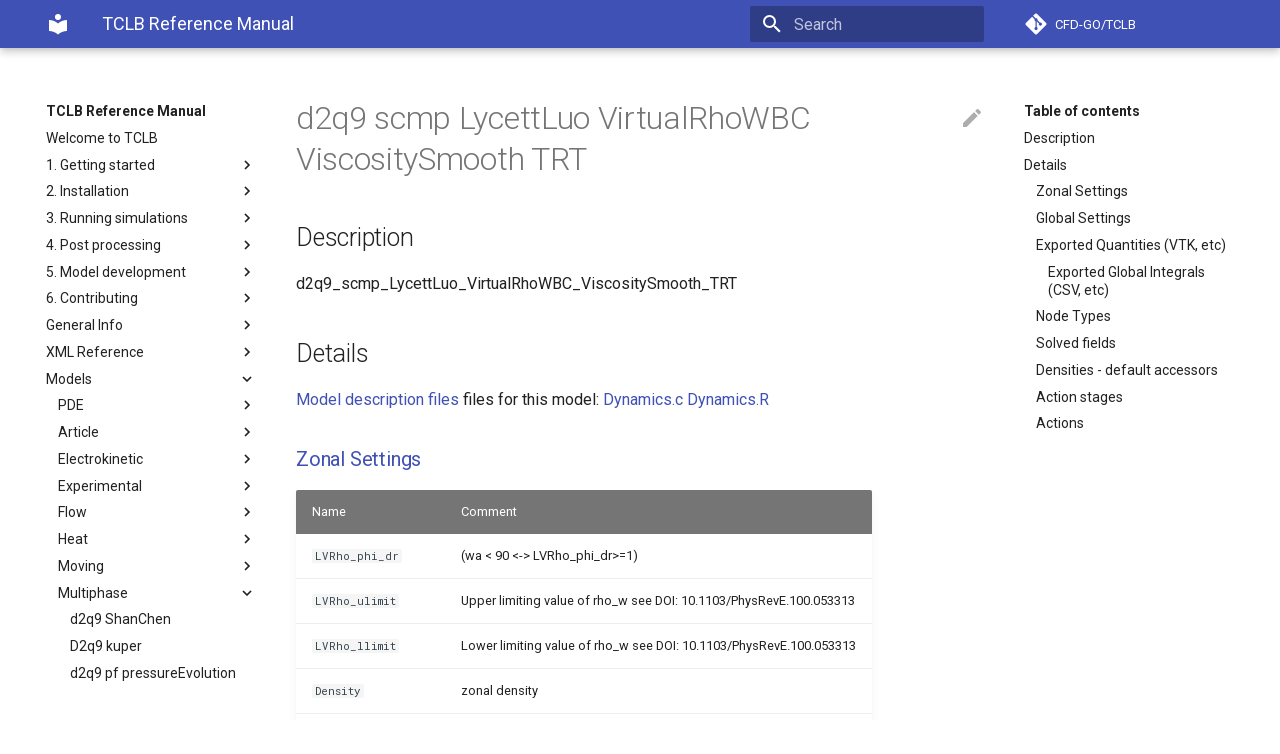

--- FILE ---
content_type: text/html; charset=utf-8
request_url: https://develop.docs.tclb.io/models/multiphase/d2q9_scmp/d2q9_scmp_lycettluo_virtualrhowbc_viscositysmooth_trt/
body_size: 15341
content:
<!DOCTYPE html><html lang="en" class="js-focus-visible js" data-js-focus-visible=""><head>
    
      <meta charset="utf-8">
      <meta name="viewport" content="width=device-width,initial-scale=1">
      
        <meta name="description" content="The reference manual for the TCLB solver">
      
      
      
        <meta name="author" content="Lukasz Laniewski-Wollk">
      
      
      <link rel="icon" href="../../../../assets/images/favicon.png">
      <meta name="generator" content="mkdocs-1.1.2, mkdocs-material-7.1.4">
    
    
      
        <title>d2q9 scmp LycettLuo VirtualRhoWBC ViscositySmooth TRT - TCLB Reference Manual</title>
      
    
    
      <link rel="stylesheet" href="../../../../assets/stylesheets/main.bde7dde4.min.css">
      
        
        <link rel="stylesheet" href="../../../../assets/stylesheets/palette.ef6f36e2.min.css">
        
      
    
    
    
      
        
        <link rel="preconnect" href="https://fonts.gstatic.com" crossorigin="">
        <link rel="stylesheet" href="https://fonts.googleapis.com/css?family=Roboto:300,400,400i,700%7CRoboto+Mono&amp;display=fallback">
        <style>:root{--md-text-font-family:"Roboto";--md-code-font-family:"Roboto Mono"}</style>
      
    
    
    
    
      
    
    
  <style type="text/css">.MathJax_Hover_Frame {border-radius: .25em; -webkit-border-radius: .25em; -moz-border-radius: .25em; -khtml-border-radius: .25em; box-shadow: 0px 0px 15px #83A; -webkit-box-shadow: 0px 0px 15px #83A; -moz-box-shadow: 0px 0px 15px #83A; -khtml-box-shadow: 0px 0px 15px #83A; border: 1px solid #A6D ! important; display: inline-block; position: absolute}
.MathJax_Menu_Button .MathJax_Hover_Arrow {position: absolute; cursor: pointer; display: inline-block; border: 2px solid #AAA; border-radius: 4px; -webkit-border-radius: 4px; -moz-border-radius: 4px; -khtml-border-radius: 4px; font-family: 'Courier New',Courier; font-size: 9px; color: #F0F0F0}
.MathJax_Menu_Button .MathJax_Hover_Arrow span {display: block; background-color: #AAA; border: 1px solid; border-radius: 3px; line-height: 0; padding: 4px}
.MathJax_Hover_Arrow:hover {color: white!important; border: 2px solid #CCC!important}
.MathJax_Hover_Arrow:hover span {background-color: #CCC!important}
</style><style type="text/css">#MathJax_About {position: fixed; left: 50%; width: auto; text-align: center; border: 3px outset; padding: 1em 2em; background-color: #DDDDDD; color: black; cursor: default; font-family: message-box; font-size: 120%; font-style: normal; text-indent: 0; text-transform: none; line-height: normal; letter-spacing: normal; word-spacing: normal; word-wrap: normal; white-space: nowrap; float: none; z-index: 201; border-radius: 15px; -webkit-border-radius: 15px; -moz-border-radius: 15px; -khtml-border-radius: 15px; box-shadow: 0px 10px 20px #808080; -webkit-box-shadow: 0px 10px 20px #808080; -moz-box-shadow: 0px 10px 20px #808080; -khtml-box-shadow: 0px 10px 20px #808080; filter: progid:DXImageTransform.Microsoft.dropshadow(OffX=2, OffY=2, Color='gray', Positive='true')}
#MathJax_About.MathJax_MousePost {outline: none}
.MathJax_Menu {position: absolute; background-color: white; color: black; width: auto; padding: 5px 0px; border: 1px solid #CCCCCC; margin: 0; cursor: default; font: menu; text-align: left; text-indent: 0; text-transform: none; line-height: normal; letter-spacing: normal; word-spacing: normal; word-wrap: normal; white-space: nowrap; float: none; z-index: 201; border-radius: 5px; -webkit-border-radius: 5px; -moz-border-radius: 5px; -khtml-border-radius: 5px; box-shadow: 0px 10px 20px #808080; -webkit-box-shadow: 0px 10px 20px #808080; -moz-box-shadow: 0px 10px 20px #808080; -khtml-box-shadow: 0px 10px 20px #808080; filter: progid:DXImageTransform.Microsoft.dropshadow(OffX=2, OffY=2, Color='gray', Positive='true')}
.MathJax_MenuItem {padding: 1px 2em; background: transparent}
.MathJax_MenuArrow {position: absolute; right: .5em; padding-top: .25em; color: #666666; font-size: .75em}
.MathJax_MenuActive .MathJax_MenuArrow {color: white}
.MathJax_MenuArrow.RTL {left: .5em; right: auto}
.MathJax_MenuCheck {position: absolute; left: .7em}
.MathJax_MenuCheck.RTL {right: .7em; left: auto}
.MathJax_MenuRadioCheck {position: absolute; left: .7em}
.MathJax_MenuRadioCheck.RTL {right: .7em; left: auto}
.MathJax_MenuLabel {padding: 1px 2em 3px 1.33em; font-style: italic}
.MathJax_MenuRule {border-top: 1px solid #DDDDDD; margin: 4px 3px}
.MathJax_MenuDisabled {color: GrayText}
.MathJax_MenuActive {background-color: #606872; color: white}
.MathJax_MenuDisabled:focus, .MathJax_MenuLabel:focus {background-color: #E8E8E8}
.MathJax_ContextMenu:focus {outline: none}
.MathJax_ContextMenu .MathJax_MenuItem:focus {outline: none}
#MathJax_AboutClose {top: .2em; right: .2em}
.MathJax_Menu .MathJax_MenuClose {top: -10px; left: -10px}
.MathJax_MenuClose {position: absolute; cursor: pointer; display: inline-block; border: 2px solid #AAA; border-radius: 18px; -webkit-border-radius: 18px; -moz-border-radius: 18px; -khtml-border-radius: 18px; font-family: 'Courier New',Courier; font-size: 24px; color: #F0F0F0}
.MathJax_MenuClose span {display: block; background-color: #AAA; border: 1.5px solid; border-radius: 18px; -webkit-border-radius: 18px; -moz-border-radius: 18px; -khtml-border-radius: 18px; line-height: 0; padding: 8px 0 6px}
.MathJax_MenuClose:hover {color: white!important; border: 2px solid #CCC!important}
.MathJax_MenuClose:hover span {background-color: #CCC!important}
.MathJax_MenuClose:hover:focus {outline: none}
</style><style type="text/css">.MathJax_Preview .MJXf-math {color: inherit!important}
</style><style type="text/css">.MJX_Assistive_MathML {position: absolute!important; top: 0; left: 0; clip: rect(1px, 1px, 1px, 1px); padding: 1px 0 0 0!important; border: 0!important; height: 1px!important; width: 1px!important; overflow: hidden!important; display: block!important; -webkit-touch-callout: none; -webkit-user-select: none; -khtml-user-select: none; -moz-user-select: none; -ms-user-select: none; user-select: none}
.MJX_Assistive_MathML.MJX_Assistive_MathML_Block {width: 100%!important}
</style><style type="text/css">#MathJax_Zoom {position: absolute; background-color: #F0F0F0; overflow: auto; display: block; z-index: 301; padding: .5em; border: 1px solid black; margin: 0; font-weight: normal; font-style: normal; text-align: left; text-indent: 0; text-transform: none; line-height: normal; letter-spacing: normal; word-spacing: normal; word-wrap: normal; white-space: nowrap; float: none; -webkit-box-sizing: content-box; -moz-box-sizing: content-box; box-sizing: content-box; box-shadow: 5px 5px 15px #AAAAAA; -webkit-box-shadow: 5px 5px 15px #AAAAAA; -moz-box-shadow: 5px 5px 15px #AAAAAA; -khtml-box-shadow: 5px 5px 15px #AAAAAA; filter: progid:DXImageTransform.Microsoft.dropshadow(OffX=2, OffY=2, Color='gray', Positive='true')}
#MathJax_ZoomOverlay {position: absolute; left: 0; top: 0; z-index: 300; display: inline-block; width: 100%; height: 100%; border: 0; padding: 0; margin: 0; background-color: white; opacity: 0; filter: alpha(opacity=0)}
#MathJax_ZoomFrame {position: relative; display: inline-block; height: 0; width: 0}
#MathJax_ZoomEventTrap {position: absolute; left: 0; top: 0; z-index: 302; display: inline-block; border: 0; padding: 0; margin: 0; background-color: white; opacity: 0; filter: alpha(opacity=0)}
</style><style type="text/css">.MathJax_Preview {color: #888}
#MathJax_Message {position: fixed; left: 1em; bottom: 1.5em; background-color: #E6E6E6; border: 1px solid #959595; margin: 0px; padding: 2px 8px; z-index: 102; color: black; font-size: 80%; width: auto; white-space: nowrap}
#MathJax_MSIE_Frame {position: absolute; top: 0; left: 0; width: 0px; z-index: 101; border: 0px; margin: 0px; padding: 0px}
.MathJax_Error {color: #CC0000; font-style: italic}
</style><style type="text/css">.MJXp-script {font-size: .8em}
.MJXp-right {-webkit-transform-origin: right; -moz-transform-origin: right; -ms-transform-origin: right; -o-transform-origin: right; transform-origin: right}
.MJXp-bold {font-weight: bold}
.MJXp-italic {font-style: italic}
.MJXp-scr {font-family: MathJax_Script,'Times New Roman',Times,STIXGeneral,serif}
.MJXp-frak {font-family: MathJax_Fraktur,'Times New Roman',Times,STIXGeneral,serif}
.MJXp-sf {font-family: MathJax_SansSerif,'Times New Roman',Times,STIXGeneral,serif}
.MJXp-cal {font-family: MathJax_Caligraphic,'Times New Roman',Times,STIXGeneral,serif}
.MJXp-mono {font-family: MathJax_Typewriter,'Times New Roman',Times,STIXGeneral,serif}
.MJXp-largeop {font-size: 150%}
.MJXp-largeop.MJXp-int {vertical-align: -.2em}
.MJXp-math {display: inline-block; line-height: 1.2; text-indent: 0; font-family: 'Times New Roman',Times,STIXGeneral,serif; white-space: nowrap; border-collapse: collapse}
.MJXp-display {display: block; text-align: center; margin: 1em 0}
.MJXp-math span {display: inline-block}
.MJXp-box {display: block!important; text-align: center}
.MJXp-box:after {content: " "}
.MJXp-rule {display: block!important; margin-top: .1em}
.MJXp-char {display: block!important}
.MJXp-mo {margin: 0 .15em}
.MJXp-mfrac {margin: 0 .125em; vertical-align: .25em}
.MJXp-denom {display: inline-table!important; width: 100%}
.MJXp-denom > * {display: table-row!important}
.MJXp-surd {vertical-align: top}
.MJXp-surd > * {display: block!important}
.MJXp-script-box > *  {display: table!important; height: 50%}
.MJXp-script-box > * > * {display: table-cell!important; vertical-align: top}
.MJXp-script-box > *:last-child > * {vertical-align: bottom}
.MJXp-script-box > * > * > * {display: block!important}
.MJXp-mphantom {visibility: hidden}
.MJXp-munderover {display: inline-table!important}
.MJXp-over {display: inline-block!important; text-align: center}
.MJXp-over > * {display: block!important}
.MJXp-munderover > * {display: table-row!important}
.MJXp-mtable {vertical-align: .25em; margin: 0 .125em}
.MJXp-mtable > * {display: inline-table!important; vertical-align: middle}
.MJXp-mtr {display: table-row!important}
.MJXp-mtd {display: table-cell!important; text-align: center; padding: .5em 0 0 .5em}
.MJXp-mtr > .MJXp-mtd:first-child {padding-left: 0}
.MJXp-mtr:first-child > .MJXp-mtd {padding-top: 0}
.MJXp-mlabeledtr {display: table-row!important}
.MJXp-mlabeledtr > .MJXp-mtd:first-child {padding-left: 0}
.MJXp-mlabeledtr:first-child > .MJXp-mtd {padding-top: 0}
.MJXp-merror {background-color: #FFFF88; color: #CC0000; border: 1px solid #CC0000; padding: 1px 3px; font-style: normal; font-size: 90%}
.MJXp-scale0 {-webkit-transform: scaleX(.0); -moz-transform: scaleX(.0); -ms-transform: scaleX(.0); -o-transform: scaleX(.0); transform: scaleX(.0)}
.MJXp-scale1 {-webkit-transform: scaleX(.1); -moz-transform: scaleX(.1); -ms-transform: scaleX(.1); -o-transform: scaleX(.1); transform: scaleX(.1)}
.MJXp-scale2 {-webkit-transform: scaleX(.2); -moz-transform: scaleX(.2); -ms-transform: scaleX(.2); -o-transform: scaleX(.2); transform: scaleX(.2)}
.MJXp-scale3 {-webkit-transform: scaleX(.3); -moz-transform: scaleX(.3); -ms-transform: scaleX(.3); -o-transform: scaleX(.3); transform: scaleX(.3)}
.MJXp-scale4 {-webkit-transform: scaleX(.4); -moz-transform: scaleX(.4); -ms-transform: scaleX(.4); -o-transform: scaleX(.4); transform: scaleX(.4)}
.MJXp-scale5 {-webkit-transform: scaleX(.5); -moz-transform: scaleX(.5); -ms-transform: scaleX(.5); -o-transform: scaleX(.5); transform: scaleX(.5)}
.MJXp-scale6 {-webkit-transform: scaleX(.6); -moz-transform: scaleX(.6); -ms-transform: scaleX(.6); -o-transform: scaleX(.6); transform: scaleX(.6)}
.MJXp-scale7 {-webkit-transform: scaleX(.7); -moz-transform: scaleX(.7); -ms-transform: scaleX(.7); -o-transform: scaleX(.7); transform: scaleX(.7)}
.MJXp-scale8 {-webkit-transform: scaleX(.8); -moz-transform: scaleX(.8); -ms-transform: scaleX(.8); -o-transform: scaleX(.8); transform: scaleX(.8)}
.MJXp-scale9 {-webkit-transform: scaleX(.9); -moz-transform: scaleX(.9); -ms-transform: scaleX(.9); -o-transform: scaleX(.9); transform: scaleX(.9)}
.MathJax_PHTML .noError {vertical-align: ; font-size: 90%; text-align: left; color: black; padding: 1px 3px; border: 1px solid}
</style></head>
  
  
    
    
    
    
    
    <body dir="ltr" data-md-color-scheme="" data-md-color-primary="none" data-md-color-accent="none"><div id="MathJax_Message" style="display: none;"></div>
  
    
    
    
    <input class="md-toggle" data-md-toggle="drawer" type="checkbox" id="__drawer" autocomplete="off">
    <input class="md-toggle" data-md-toggle="search" type="checkbox" id="__search" autocomplete="off">
    <label class="md-overlay" for="__drawer"></label>
    <div data-md-component="skip">
      
        
        <a href="#description" class="md-skip">
          Skip to content
        </a>
      
    </div>
    <div data-md-component="announce">
      
    </div>
    
      <header class="md-header" data-md-component="header" data-md-state="shadow">
  <nav class="md-header__inner md-grid" aria-label="Header">
    <a href="../../../.." title="TCLB Reference Manual" class="md-header__button md-logo" aria-label="TCLB Reference Manual" data-md-component="logo">
      
  
  <svg xmlns="http://www.w3.org/2000/svg" viewBox="0 0 24 24"><path d="M12 8a3 3 0 0 0 3-3 3 3 0 0 0-3-3 3 3 0 0 0-3 3 3 3 0 0 0 3 3m0 3.54C9.64 9.35 6.5 8 3 8v11c3.5 0 6.64 1.35 9 3.54 2.36-2.19 5.5-3.54 9-3.54V8c-3.5 0-6.64 1.35-9 3.54z"></path></svg>

    </a>
    <label class="md-header__button md-icon" for="__drawer">
      <svg xmlns="http://www.w3.org/2000/svg" viewBox="0 0 24 24"><path d="M3 6h18v2H3V6m0 5h18v2H3v-2m0 5h18v2H3v-2z"></path></svg>
    </label>
    <div class="md-header__title" data-md-component="header-title">
      <div class="md-header__ellipsis">
        <div class="md-header__topic">
          <span class="md-ellipsis">
            TCLB Reference Manual
          </span>
        </div>
        <div class="md-header__topic" data-md-component="header-topic">
          <span class="md-ellipsis">
            
              d2q9 scmp LycettLuo VirtualRhoWBC ViscositySmooth TRT
            
          </span>
        </div>
      </div>
    </div>
    
    
    
      <label class="md-header__button md-icon" for="__search">
        <svg xmlns="http://www.w3.org/2000/svg" viewBox="0 0 24 24"><path d="M9.5 3A6.5 6.5 0 0 1 16 9.5c0 1.61-.59 3.09-1.56 4.23l.27.27h.79l5 5-1.5 1.5-5-5v-.79l-.27-.27A6.516 6.516 0 0 1 9.5 16 6.5 6.5 0 0 1 3 9.5 6.5 6.5 0 0 1 9.5 3m0 2C7 5 5 7 5 9.5S7 14 9.5 14 14 12 14 9.5 12 5 9.5 5z"></path></svg>
      </label>
      
<div class="md-search" data-md-component="search" role="dialog">
  <label class="md-search__overlay" for="__search"></label>
  <div class="md-search__inner" role="search">
    <form class="md-search__form" name="search">
      <input type="text" class="md-search__input" name="query" aria-label="Search" placeholder="Search" autocapitalize="off" autocorrect="off" autocomplete="off" spellcheck="false" data-md-component="search-query" data-md-state="active" required="">
      <label class="md-search__icon md-icon" for="__search">
        <svg xmlns="http://www.w3.org/2000/svg" viewBox="0 0 24 24"><path d="M9.5 3A6.5 6.5 0 0 1 16 9.5c0 1.61-.59 3.09-1.56 4.23l.27.27h.79l5 5-1.5 1.5-5-5v-.79l-.27-.27A6.516 6.516 0 0 1 9.5 16 6.5 6.5 0 0 1 3 9.5 6.5 6.5 0 0 1 9.5 3m0 2C7 5 5 7 5 9.5S7 14 9.5 14 14 12 14 9.5 12 5 9.5 5z"></path></svg>
        <svg xmlns="http://www.w3.org/2000/svg" viewBox="0 0 24 24"><path d="M20 11v2H8l5.5 5.5-1.42 1.42L4.16 12l7.92-7.92L13.5 5.5 8 11h12z"></path></svg>
      </label>
      <button type="reset" class="md-search__icon md-icon" aria-label="Clear" tabindex="-1">
        <svg xmlns="http://www.w3.org/2000/svg" viewBox="0 0 24 24"><path d="M19 6.41 17.59 5 12 10.59 6.41 5 5 6.41 10.59 12 5 17.59 6.41 19 12 13.41 17.59 19 19 17.59 13.41 12 19 6.41z"></path></svg>
      </button>
    </form>
    <div class="md-search__output">
      <div class="md-search__scrollwrap">
        <div class="md-search-result" data-md-component="search-result">
          <div class="md-search-result__meta">
            Initializing search
          </div>
          <ol class="md-search-result__list"></ol>
        </div>
      </div>
    </div>
  </div>
</div>
    
    
      <div class="md-header__source">
        
<a href="https://github.com/CFD-GO/TCLB/" title="Go to repository" class="md-source" data-md-component="source">
  <div class="md-source__icon md-icon">
    
    <svg xmlns="http://www.w3.org/2000/svg" viewBox="0 0 448 512"><path d="M439.55 236.05 244 40.45a28.87 28.87 0 0 0-40.81 0l-40.66 40.63 51.52 51.52c27.06-9.14 52.68 16.77 43.39 43.68l49.66 49.66c34.23-11.8 61.18 31 35.47 56.69-26.49 26.49-70.21-2.87-56-37.34L240.22 199v121.85c25.3 12.54 22.26 41.85 9.08 55a34.34 34.34 0 0 1-48.55 0c-17.57-17.6-11.07-46.91 11.25-56v-123c-20.8-8.51-24.6-30.74-18.64-45L142.57 101 8.45 235.14a28.86 28.86 0 0 0 0 40.81l195.61 195.6a28.86 28.86 0 0 0 40.8 0l194.69-194.69a28.86 28.86 0 0 0 0-40.81z"></path></svg>
  </div>
  <div class="md-source__repository">
    CFD-GO/TCLB
  </div>
</a>
      </div>
    
  </nav>
</header>
    
    <div class="md-container" data-md-component="container">
      
      
        
      
      <main class="md-main" data-md-component="main">
        <div class="md-main__inner md-grid">
          
            
              
              <div class="md-sidebar md-sidebar--primary" data-md-component="sidebar" data-md-type="navigation" style="top: 48px;">
                <div class="md-sidebar__scrollwrap" style="height: 592px;">
                  <div class="md-sidebar__inner">
                    


<nav class="md-nav md-nav--primary" aria-label="Navigation" data-md-level="0">
  <label class="md-nav__title" for="__drawer">
    <a href="../../../.." title="TCLB Reference Manual" class="md-nav__button md-logo" aria-label="TCLB Reference Manual" data-md-component="logo">
      
  
  <svg xmlns="http://www.w3.org/2000/svg" viewBox="0 0 24 24"><path d="M12 8a3 3 0 0 0 3-3 3 3 0 0 0-3-3 3 3 0 0 0-3 3 3 3 0 0 0 3 3m0 3.54C9.64 9.35 6.5 8 3 8v11c3.5 0 6.64 1.35 9 3.54 2.36-2.19 5.5-3.54 9-3.54V8c-3.5 0-6.64 1.35-9 3.54z"></path></svg>

    </a>
    TCLB Reference Manual
  </label>
  
    <div class="md-nav__source">
      
<a href="https://github.com/CFD-GO/TCLB/" title="Go to repository" class="md-source" data-md-component="source">
  <div class="md-source__icon md-icon">
    
    <svg xmlns="http://www.w3.org/2000/svg" viewBox="0 0 448 512"><path d="M439.55 236.05 244 40.45a28.87 28.87 0 0 0-40.81 0l-40.66 40.63 51.52 51.52c27.06-9.14 52.68 16.77 43.39 43.68l49.66 49.66c34.23-11.8 61.18 31 35.47 56.69-26.49 26.49-70.21-2.87-56-37.34L240.22 199v121.85c25.3 12.54 22.26 41.85 9.08 55a34.34 34.34 0 0 1-48.55 0c-17.57-17.6-11.07-46.91 11.25-56v-123c-20.8-8.51-24.6-30.74-18.64-45L142.57 101 8.45 235.14a28.86 28.86 0 0 0 0 40.81l195.61 195.6a28.86 28.86 0 0 0 40.8 0l194.69-194.69a28.86 28.86 0 0 0 0-40.81z"></path></svg>
  </div>
  <div class="md-source__repository">
    CFD-GO/TCLB
  </div>
</a>
    </div>
  
  <ul class="md-nav__list">
    
      
      
      

  
  
  
    <li class="md-nav__item">
      <a href="../../../.." class="md-nav__link">
        Welcome to TCLB
      </a>
    </li>
  

    
      
      
      

  
  
  
    
    <li class="md-nav__item md-nav__item--nested">
      
      
        <input class="md-nav__toggle md-toggle" data-md-toggle="__nav_2" type="checkbox" id="__nav_2">
      
      <label class="md-nav__link" for="__nav_2">
        1. Getting started
        <span class="md-nav__icon md-icon"></span>
      </label>
      <nav class="md-nav" aria-label="1. Getting started" data-md-level="1">
        <label class="md-nav__title" for="__nav_2">
          <span class="md-nav__icon md-icon"></span>
          1. Getting started
        </label>
        <ul class="md-nav__list">
          
            
  
  
  
    <li class="md-nav__item">
      <a href="../../../../1.-Getting-started/installation/" class="md-nav__link">
        Installation
      </a>
    </li>
  

          
            
  
  
  
    <li class="md-nav__item">
      <a href="../../../../1.-Getting-started/running-simulation/" class="md-nav__link">
        Running calculations
      </a>
    </li>
  

          
        </ul>
      </nav>
    </li>
  

    
      
      
      

  
  
  
    
    <li class="md-nav__item md-nav__item--nested">
      
      
        <input class="md-nav__toggle md-toggle" data-md-toggle="__nav_3" type="checkbox" id="__nav_3">
      
      <label class="md-nav__link" for="__nav_3">
        2. Installation
        <span class="md-nav__icon md-icon"></span>
      </label>
      <nav class="md-nav" aria-label="2. Installation" data-md-level="1">
        <label class="md-nav__title" for="__nav_3">
          <span class="md-nav__icon md-icon"></span>
          2. Installation
        </label>
        <ul class="md-nav__list">
          
            
  
  
  
    <li class="md-nav__item">
      <a href="../../../../2.-Installation/ESYS-Particle/" class="md-nav__link">
        ESYS-Particle
      </a>
    </li>
  

          
            
  
  
  
    <li class="md-nav__item">
      <a href="../../../../2.-Installation/configuration-options/" class="md-nav__link">
        Configuration options
      </a>
    </li>
  

          
            
  
  
  
    <li class="md-nav__item">
      <a href="../../../../2.-Installation/dependencies/" class="md-nav__link">
        Dependencies
      </a>
    </li>
  

          
        </ul>
      </nav>
    </li>
  

    
      
      
      

  
  
  
    
    <li class="md-nav__item md-nav__item--nested">
      
      
        <input class="md-nav__toggle md-toggle" data-md-toggle="__nav_4" type="checkbox" id="__nav_4">
      
      <label class="md-nav__link" for="__nav_4">
        3. Running simulations
        <span class="md-nav__icon md-icon"></span>
      </label>
      <nav class="md-nav" aria-label="3. Running simulations" data-md-level="1">
        <label class="md-nav__title" for="__nav_4">
          <span class="md-nav__icon md-icon"></span>
          3. Running simulations
        </label>
        <ul class="md-nav__list">
          
            
  
  
  
    <li class="md-nav__item">
      <a href="../../../../3.-Running-simulations/adjoint/" class="md-nav__link">
        Adjoint
      </a>
    </li>
  

          
            
  
  
  
    <li class="md-nav__item">
      <a href="../../../../3.-Running-simulations/case-basics/" class="md-nav__link">
        Case Basics
      </a>
    </li>
  

          
            
  
  
  
    <li class="md-nav__item">
      <a href="../../../../3.-Running-simulations/examples/" class="md-nav__link">
        Examples
      </a>
    </li>
  

          
            
  
  
  
    <li class="md-nav__item">
      <a href="../../../../3.-Running-simulations/units/" class="md-nav__link">
        Units
      </a>
    </li>
  

          
            
  
  
  
    <li class="md-nav__item">
      <a href="../../../../3.-Running-simulations/working-remotely/" class="md-nav__link">
        Working on a remote host
      </a>
    </li>
  

          
        </ul>
      </nav>
    </li>
  

    
      
      
      

  
  
  
    
    <li class="md-nav__item md-nav__item--nested">
      
      
        <input class="md-nav__toggle md-toggle" data-md-toggle="__nav_5" type="checkbox" id="__nav_5">
      
      <label class="md-nav__link" for="__nav_5">
        4. Post processing
        <span class="md-nav__icon md-icon"></span>
      </label>
      <nav class="md-nav" aria-label="4. Post processing" data-md-level="1">
        <label class="md-nav__title" for="__nav_5">
          <span class="md-nav__icon md-icon"></span>
          4. Post processing
        </label>
        <ul class="md-nav__list">
          
            
  
  
  
    <li class="md-nav__item">
      <a href="../../../../4.-Post-processing/catalyst/" class="md-nav__link">
        Catalyst
      </a>
    </li>
  

          
            
  
  
  
    <li class="md-nav__item">
      <a href="../../../../4.-Post-processing/paraview/" class="md-nav__link">
        Analyzing Results with ParaView
      </a>
    </li>
  

          
            
  
  
  
    <li class="md-nav__item">
      <a href="../../../../4.-Post-processing/particles/" class="md-nav__link">
        Post-processing of particle data
      </a>
    </li>
  

          
        </ul>
      </nav>
    </li>
  

    
      
      
      

  
  
  
    
    <li class="md-nav__item md-nav__item--nested">
      
      
        <input class="md-nav__toggle md-toggle" data-md-toggle="__nav_6" type="checkbox" id="__nav_6">
      
      <label class="md-nav__link" for="__nav_6">
        5. Model development
        <span class="md-nav__icon md-icon"></span>
      </label>
      <nav class="md-nav" aria-label="5. Model development" data-md-level="1">
        <label class="md-nav__title" for="__nav_6">
          <span class="md-nav__icon md-icon"></span>
          5. Model development
        </label>
        <ul class="md-nav__list">
          
            
  
  
  
    <li class="md-nav__item">
      <a href="../../../../5.-Model-development/basics/" class="md-nav__link">
        Model Information
      </a>
    </li>
  

          
            
  
  
  
    <li class="md-nav__item">
      <a href="../../../../5.-Model-development/smoothing-initial-distributions/" class="md-nav__link">
        Smoothing initial distributions
      </a>
    </li>
  

          
        </ul>
      </nav>
    </li>
  

    
      
      
      

  
  
  
    
    <li class="md-nav__item md-nav__item--nested">
      
      
        <input class="md-nav__toggle md-toggle" data-md-toggle="__nav_7" type="checkbox" id="__nav_7">
      
      <label class="md-nav__link" for="__nav_7">
        6. Contributing
        <span class="md-nav__icon md-icon"></span>
      </label>
      <nav class="md-nav" aria-label="6. Contributing" data-md-level="1">
        <label class="md-nav__title" for="__nav_7">
          <span class="md-nav__icon md-icon"></span>
          6. Contributing
        </label>
        <ul class="md-nav__list">
          
            
  
  
  
    <li class="md-nav__item">
      <a href="../../../../6.-Contributing/git/" class="md-nav__link">
        Git and GitHub
      </a>
    </li>
  

          
        </ul>
      </nav>
    </li>
  

    
      
      
      

  
  
  
    
    <li class="md-nav__item md-nav__item--nested">
      
      
        <input class="md-nav__toggle md-toggle" data-md-toggle="__nav_8" type="checkbox" id="__nav_8">
      
      <label class="md-nav__link" for="__nav_8">
        General Info
        <span class="md-nav__icon md-icon"></span>
      </label>
      <nav class="md-nav" aria-label="General Info" data-md-level="1">
        <label class="md-nav__title" for="__nav_8">
          <span class="md-nav__icon md-icon"></span>
          General Info
        </label>
        <ul class="md-nav__list">
          
            
  
  
  
    <li class="md-nav__item">
      <a href="../../../../General-Info/Publications/" class="md-nav__link">
        Publications
      </a>
    </li>
  

          
        </ul>
      </nav>
    </li>
  

    
      
      
      

  
  
  
    
    <li class="md-nav__item md-nav__item--nested">
      
      
        <input class="md-nav__toggle md-toggle" data-md-toggle="__nav_9" type="checkbox" id="__nav_9">
      
      <label class="md-nav__link" for="__nav_9">
        XML Reference
        <span class="md-nav__icon md-icon"></span>
      </label>
      <nav class="md-nav" aria-label="XML Reference" data-md-level="1">
        <label class="md-nav__title" for="__nav_9">
          <span class="md-nav__icon md-icon"></span>
          XML Reference
        </label>
        <ul class="md-nav__list">
          
            
  
  
  
    <li class="md-nav__item">
      <a href="../../../../XML-Reference/CLBConfig/" class="md-nav__link">
        CLBConfig
      </a>
    </li>
  

          
            
  
  
  
    <li class="md-nav__item">
      <a href="../../../../XML-Reference/Callbacks/" class="md-nav__link">
        Callbacks
      </a>
    </li>
  

          
            
  
  
  
    <li class="md-nav__item">
      <a href="../../../../XML-Reference/Container/" class="md-nav__link">
        Container
      </a>
    </li>
  

          
            
  
  
  
    <li class="md-nav__item">
      <a href="../../../../XML-Reference/Executions/" class="md-nav__link">
        Executions
      </a>
    </li>
  

          
            
  
  
  
    <li class="md-nav__item">
      <a href="../../../../XML-Reference/Geometry-Boolean-Operation/" class="md-nav__link">
        Geometry Boolean Operation
      </a>
    </li>
  

          
            
  
  
  
    <li class="md-nav__item">
      <a href="../../../../XML-Reference/Geometry-Primitive/" class="md-nav__link">
        Geometry Primitive
      </a>
    </li>
  

          
            
  
  
  
    <li class="md-nav__item">
      <a href="../../../../XML-Reference/Geometry/" class="md-nav__link">
        Geometry
      </a>
    </li>
  

          
            
  
  
  
    <li class="md-nav__item">
      <a href="../../../../XML-Reference/Node-Type-Brush/" class="md-nav__link">
        Node Type Brush
      </a>
    </li>
  

          
            
  
  
  
    <li class="md-nav__item">
      <a href="../../../../XML-Reference/Optimization-and-Optimal-Control/" class="md-nav__link">
        Optimization and Optimal Control
      </a>
    </li>
  

          
            
  
  
  
    <li class="md-nav__item">
      <a href="../../../../XML-Reference/Params/" class="md-nav__link">
        Params
      </a>
    </li>
  

          
            
  
  
  
    <li class="md-nav__item">
      <a href="../../../../XML-Reference/Predefined-geometry-shapes/" class="md-nav__link">
        Predefined geometry shapes
      </a>
    </li>
  

          
            
  
  
  
    <li class="md-nav__item">
      <a href="../../../../XML-Reference/Setup-Elements/" class="md-nav__link">
        Setup Elements
      </a>
    </li>
  

          
            
  
  
  
    <li class="md-nav__item">
      <a href="../../../../XML-Reference/units/" class="md-nav__link">
        units
      </a>
    </li>
  

          
        </ul>
      </nav>
    </li>
  

    
      
      
      

  
  
    
  
  
    
    <li class="md-nav__item md-nav__item--active md-nav__item--nested">
      
      
        <input class="md-nav__toggle md-toggle" data-md-toggle="__nav_10" type="checkbox" id="__nav_10" checked="">
      
      <label class="md-nav__link" for="__nav_10">
        Models
        <span class="md-nav__icon md-icon"></span>
      </label>
      <nav class="md-nav" aria-label="Models" data-md-level="1">
        <label class="md-nav__title" for="__nav_10">
          <span class="md-nav__icon md-icon"></span>
          Models
        </label>
        <ul class="md-nav__list">
          
            
  
  
  
    
    <li class="md-nav__item md-nav__item--nested">
      
      
        <input class="md-nav__toggle md-toggle" data-md-toggle="__nav_10_1" type="checkbox" id="__nav_10_1">
      
      <label class="md-nav__link" for="__nav_10_1">
        PDE
        <span class="md-nav__icon md-icon"></span>
      </label>
      <nav class="md-nav" aria-label="PDE" data-md-level="2">
        <label class="md-nav__title" for="__nav_10_1">
          <span class="md-nav__icon md-icon"></span>
          PDE
        </label>
        <ul class="md-nav__list">
          
            
  
  
  
    <li class="md-nav__item">
      <a href="../../../PDE/diffusion2D/" class="md-nav__link">
        diffusion2D
      </a>
    </li>
  

          
            
  
  
  
    <li class="md-nav__item">
      <a href="../../../PDE/wave2D/" class="md-nav__link">
        wave2D
      </a>
    </li>
  

          
            
  
  
  
    
    <li class="md-nav__item md-nav__item--nested">
      
      
        <input class="md-nav__toggle md-toggle" data-md-toggle="__nav_10_1_3" type="checkbox" id="__nav_10_1_3">
      
      <label class="md-nav__link" for="__nav_10_1_3">
        advection diffusion2D
        <span class="md-nav__icon md-icon"></span>
      </label>
      <nav class="md-nav" aria-label="advection diffusion2D" data-md-level="3">
        <label class="md-nav__title" for="__nav_10_1_3">
          <span class="md-nav__icon md-icon"></span>
          advection diffusion2D
        </label>
        <ul class="md-nav__list">
          
            
  
  
  
    <li class="md-nav__item">
      <a href="../../../PDE/advection_diffusion2D/advection_diffusion2D/" class="md-nav__link">
        advection diffusion2D
      </a>
    </li>
  

          
            
  
  
  
    <li class="md-nav__item">
      <a href="../../../PDE/advection_diffusion2D/advection_diffusion2D_fields/" class="md-nav__link">
        advection diffusion2D fields
      </a>
    </li>
  

          
        </ul>
      </nav>
    </li>
  

          
        </ul>
      </nav>
    </li>
  

          
            
  
  
  
    
    <li class="md-nav__item md-nav__item--nested">
      
      
        <input class="md-nav__toggle md-toggle" data-md-toggle="__nav_10_2" type="checkbox" id="__nav_10_2">
      
      <label class="md-nav__link" for="__nav_10_2">
        Article
        <span class="md-nav__icon md-icon"></span>
      </label>
      <nav class="md-nav" aria-label="Article" data-md-level="2">
        <label class="md-nav__title" for="__nav_10_2">
          <span class="md-nav__icon md-icon"></span>
          Article
        </label>
        <ul class="md-nav__list">
          
            
  
  
  
    <li class="md-nav__item">
      <a href="../../../article/d3q19_heat_adj_art/" class="md-nav__link">
        D3q19 heat adj art
      </a>
    </li>
  

          
        </ul>
      </nav>
    </li>
  

          
            
  
  
  
    
    <li class="md-nav__item md-nav__item--nested">
      
      
        <input class="md-nav__toggle md-toggle" data-md-toggle="__nav_10_3" type="checkbox" id="__nav_10_3">
      
      <label class="md-nav__link" for="__nav_10_3">
        Electrokinetic
        <span class="md-nav__icon md-icon"></span>
      </label>
      <nav class="md-nav" aria-label="Electrokinetic" data-md-level="2">
        <label class="md-nav__title" for="__nav_10_3">
          <span class="md-nav__icon md-icon"></span>
          Electrokinetic
        </label>
        <ul class="md-nav__list">
          
            
  
  
  
    <li class="md-nav__item">
      <a href="../../../electrokinetic/d2q9_npe_guo/" class="md-nav__link">
        D2q9 npe guo
      </a>
    </li>
  

          
            
  
  
  
    <li class="md-nav__item">
      <a href="../../../electrokinetic/d2q9_poison_boltzmann/" class="md-nav__link">
        D2q9 poison boltzmann
      </a>
    </li>
  

          
        </ul>
      </nav>
    </li>
  

          
            
  
  
  
    
    <li class="md-nav__item md-nav__item--nested">
      
      
        <input class="md-nav__toggle md-toggle" data-md-toggle="__nav_10_4" type="checkbox" id="__nav_10_4">
      
      <label class="md-nav__link" for="__nav_10_4">
        Experimental
        <span class="md-nav__icon md-icon"></span>
      </label>
      <nav class="md-nav" aria-label="Experimental" data-md-level="2">
        <label class="md-nav__title" for="__nav_10_4">
          <span class="md-nav__icon md-icon"></span>
          Experimental
        </label>
        <ul class="md-nav__list">
          
            
  
  
  
    <li class="md-nav__item">
      <a href="../../../experimental/d2q9_diff/" class="md-nav__link">
        D2q9 diff
      </a>
    </li>
  

          
            
  
  
  
    <li class="md-nav__item">
      <a href="../../../experimental/d2q9_hb/" class="md-nav__link">
        D2q9 hb
      </a>
    </li>
  

          
            
  
  
  
    <li class="md-nav__item">
      <a href="../../../experimental/d2q9_inc/" class="md-nav__link">
        D2q9 inc
      </a>
    </li>
  

          
            
  
  
  
    <li class="md-nav__item">
      <a href="../../../experimental/d3q27_csf/" class="md-nav__link">
        D3q27 csf
      </a>
    </li>
  

          
        </ul>
      </nav>
    </li>
  

          
            
  
  
  
    
    <li class="md-nav__item md-nav__item--nested">
      
      
        <input class="md-nav__toggle md-toggle" data-md-toggle="__nav_10_5" type="checkbox" id="__nav_10_5">
      
      <label class="md-nav__link" for="__nav_10_5">
        Flow
        <span class="md-nav__icon md-icon"></span>
      </label>
      <nav class="md-nav" aria-label="Flow" data-md-level="2">
        <label class="md-nav__title" for="__nav_10_5">
          <span class="md-nav__icon md-icon"></span>
          Flow
        </label>
        <ul class="md-nav__list">
          
            
  
  
  
    <li class="md-nav__item">
      <a href="../../../flow/d2q9_SRT/" class="md-nav__link">
        d2q9 SRT
      </a>
    </li>
  

          
            
  
  
  
    <li class="md-nav__item">
      <a href="../../../flow/d2q9_cumulant/" class="md-nav__link">
        D2q9 cumulant
      </a>
    </li>
  

          
            
  
  
  
    <li class="md-nav__item">
      <a href="../../../flow/d2q9_les/" class="md-nav__link">
        D2q9 les
      </a>
    </li>
  

          
            
  
  
  
    <li class="md-nav__item">
      <a href="../../../flow/d2q9_thin_film/" class="md-nav__link">
        D2q9 thin film
      </a>
    </li>
  

          
            
  
  
  
    <li class="md-nav__item">
      <a href="../../../flow/d3q19/" class="md-nav__link">
        D3q19
      </a>
    </li>
  

          
            
  
  
  
    <li class="md-nav__item">
      <a href="../../../flow/d3q19_les/" class="md-nav__link">
        D3q19 les
      </a>
    </li>
  

          
            
  
  
  
    <li class="md-nav__item">
      <a href="../../../flow/d3q27/" class="md-nav__link">
        D3q27
      </a>
    </li>
  

          
            
  
  
  
    
    <li class="md-nav__item md-nav__item--nested">
      
      
        <input class="md-nav__toggle md-toggle" data-md-toggle="__nav_10_5_8" type="checkbox" id="__nav_10_5_8">
      
      <label class="md-nav__link" for="__nav_10_5_8">
        Auto
        <span class="md-nav__icon md-icon"></span>
      </label>
      <nav class="md-nav" aria-label="Auto" data-md-level="3">
        <label class="md-nav__title" for="__nav_10_5_8">
          <span class="md-nav__icon md-icon"></span>
          Auto
        </label>
        <ul class="md-nav__list">
          
            
  
  
  
    <li class="md-nav__item">
      <a href="../../../flow/auto/auto/" class="md-nav__link">
        Auto
      </a>
    </li>
  

          
            
  
  
  
    <li class="md-nav__item">
      <a href="../../../flow/auto/auto_BGK/" class="md-nav__link">
        auto BGK
      </a>
    </li>
  

          
            
  
  
  
    <li class="md-nav__item">
      <a href="../../../flow/auto/auto_BGK_FMT/" class="md-nav__link">
        auto BGK FMT
      </a>
    </li>
  

          
            
  
  
  
    <li class="md-nav__item">
      <a href="../../../flow/auto/auto_BGK_FMT_HiOrd/" class="md-nav__link">
        auto BGK FMT HiOrd
      </a>
    </li>
  

          
            
  
  
  
    <li class="md-nav__item">
      <a href="../../../flow/auto/auto_BGK_FMT_HiOrd_autosym/" class="md-nav__link">
        auto BGK FMT HiOrd autosym
      </a>
    </li>
  

          
            
  
  
  
    <li class="md-nav__item">
      <a href="../../../flow/auto/auto_BGK_FMT_autosym/" class="md-nav__link">
        auto BGK FMT autosym
      </a>
    </li>
  

          
            
  
  
  
    <li class="md-nav__item">
      <a href="../../../flow/auto/auto_BGK_HiOrd/" class="md-nav__link">
        auto BGK HiOrd
      </a>
    </li>
  

          
            
  
  
  
    <li class="md-nav__item">
      <a href="../../../flow/auto/auto_BGK_HiOrd_autosym/" class="md-nav__link">
        auto BGK HiOrd autosym
      </a>
    </li>
  

          
            
  
  
  
    <li class="md-nav__item">
      <a href="../../../flow/auto/auto_BGK_autosym/" class="md-nav__link">
        auto BGK autosym
      </a>
    </li>
  

          
            
  
  
  
    <li class="md-nav__item">
      <a href="../../../flow/auto/auto_FMT/" class="md-nav__link">
        auto FMT
      </a>
    </li>
  

          
            
  
  
  
    <li class="md-nav__item">
      <a href="../../../flow/auto/auto_FMT_HiOrd/" class="md-nav__link">
        auto FMT HiOrd
      </a>
    </li>
  

          
            
  
  
  
    <li class="md-nav__item">
      <a href="../../../flow/auto/auto_FMT_HiOrd_autosym/" class="md-nav__link">
        auto FMT HiOrd autosym
      </a>
    </li>
  

          
            
  
  
  
    <li class="md-nav__item">
      <a href="../../../flow/auto/auto_FMT_autosym/" class="md-nav__link">
        auto FMT autosym
      </a>
    </li>
  

          
            
  
  
  
    <li class="md-nav__item">
      <a href="../../../flow/auto/auto_HiOrd/" class="md-nav__link">
        auto HiOrd
      </a>
    </li>
  

          
            
  
  
  
    <li class="md-nav__item">
      <a href="../../../flow/auto/auto_HiOrd_autosym/" class="md-nav__link">
        auto HiOrd autosym
      </a>
    </li>
  

          
            
  
  
  
    <li class="md-nav__item">
      <a href="../../../flow/auto/auto_TRT/" class="md-nav__link">
        auto TRT
      </a>
    </li>
  

          
            
  
  
  
    <li class="md-nav__item">
      <a href="../../../flow/auto/auto_TRT_FMT/" class="md-nav__link">
        auto TRT FMT
      </a>
    </li>
  

          
            
  
  
  
    <li class="md-nav__item">
      <a href="../../../flow/auto/auto_TRT_FMT_HiOrd/" class="md-nav__link">
        auto TRT FMT HiOrd
      </a>
    </li>
  

          
            
  
  
  
    <li class="md-nav__item">
      <a href="../../../flow/auto/auto_TRT_FMT_HiOrd_autosym/" class="md-nav__link">
        auto TRT FMT HiOrd autosym
      </a>
    </li>
  

          
            
  
  
  
    <li class="md-nav__item">
      <a href="../../../flow/auto/auto_TRT_FMT_autosym/" class="md-nav__link">
        auto TRT FMT autosym
      </a>
    </li>
  

          
            
  
  
  
    <li class="md-nav__item">
      <a href="../../../flow/auto/auto_TRT_HiOrd/" class="md-nav__link">
        auto TRT HiOrd
      </a>
    </li>
  

          
            
  
  
  
    <li class="md-nav__item">
      <a href="../../../flow/auto/auto_TRT_HiOrd_autosym/" class="md-nav__link">
        auto TRT HiOrd autosym
      </a>
    </li>
  

          
            
  
  
  
    <li class="md-nav__item">
      <a href="../../../flow/auto/auto_TRT_autosym/" class="md-nav__link">
        auto TRT autosym
      </a>
    </li>
  

          
            
  
  
  
    <li class="md-nav__item">
      <a href="../../../flow/auto/auto_WMRT/" class="md-nav__link">
        auto WMRT
      </a>
    </li>
  

          
            
  
  
  
    <li class="md-nav__item">
      <a href="../../../flow/auto/auto_WMRT_FMT/" class="md-nav__link">
        auto WMRT FMT
      </a>
    </li>
  

          
            
  
  
  
    <li class="md-nav__item">
      <a href="../../../flow/auto/auto_WMRT_FMT_HiOrd/" class="md-nav__link">
        auto WMRT FMT HiOrd
      </a>
    </li>
  

          
            
  
  
  
    <li class="md-nav__item">
      <a href="../../../flow/auto/auto_WMRT_FMT_HiOrd_autosym/" class="md-nav__link">
        auto WMRT FMT HiOrd autosym
      </a>
    </li>
  

          
            
  
  
  
    <li class="md-nav__item">
      <a href="../../../flow/auto/auto_WMRT_FMT_autosym/" class="md-nav__link">
        auto WMRT FMT autosym
      </a>
    </li>
  

          
            
  
  
  
    <li class="md-nav__item">
      <a href="../../../flow/auto/auto_WMRT_HiOrd/" class="md-nav__link">
        auto WMRT HiOrd
      </a>
    </li>
  

          
            
  
  
  
    <li class="md-nav__item">
      <a href="../../../flow/auto/auto_WMRT_HiOrd_autosym/" class="md-nav__link">
        auto WMRT HiOrd autosym
      </a>
    </li>
  

          
            
  
  
  
    <li class="md-nav__item">
      <a href="../../../flow/auto/auto_WMRT_autosym/" class="md-nav__link">
        auto WMRT autosym
      </a>
    </li>
  

          
            
  
  
  
    <li class="md-nav__item">
      <a href="../../../flow/auto/auto_autosym/" class="md-nav__link">
        Auto autosym
      </a>
    </li>
  

          
            
  
  
  
    <li class="md-nav__item">
      <a href="../../../flow/auto/auto_d3q19/" class="md-nav__link">
        Auto d3q19
      </a>
    </li>
  

          
            
  
  
  
    <li class="md-nav__item">
      <a href="../../../flow/auto/auto_d3q19_BGK/" class="md-nav__link">
        auto d3q19 BGK
      </a>
    </li>
  

          
            
  
  
  
    <li class="md-nav__item">
      <a href="../../../flow/auto/auto_d3q19_BGK_FMT/" class="md-nav__link">
        auto d3q19 BGK FMT
      </a>
    </li>
  

          
            
  
  
  
    <li class="md-nav__item">
      <a href="../../../flow/auto/auto_d3q19_BGK_FMT_HiOrd/" class="md-nav__link">
        auto d3q19 BGK FMT HiOrd
      </a>
    </li>
  

          
            
  
  
  
    <li class="md-nav__item">
      <a href="../../../flow/auto/auto_d3q19_BGK_FMT_HiOrd_autosym/" class="md-nav__link">
        auto d3q19 BGK FMT HiOrd autosym
      </a>
    </li>
  

          
            
  
  
  
    <li class="md-nav__item">
      <a href="../../../flow/auto/auto_d3q19_BGK_FMT_autosym/" class="md-nav__link">
        auto d3q19 BGK FMT autosym
      </a>
    </li>
  

          
            
  
  
  
    <li class="md-nav__item">
      <a href="../../../flow/auto/auto_d3q19_BGK_HiOrd/" class="md-nav__link">
        auto d3q19 BGK HiOrd
      </a>
    </li>
  

          
            
  
  
  
    <li class="md-nav__item">
      <a href="../../../flow/auto/auto_d3q19_BGK_HiOrd_autosym/" class="md-nav__link">
        auto d3q19 BGK HiOrd autosym
      </a>
    </li>
  

          
            
  
  
  
    <li class="md-nav__item">
      <a href="../../../flow/auto/auto_d3q19_BGK_autosym/" class="md-nav__link">
        auto d3q19 BGK autosym
      </a>
    </li>
  

          
            
  
  
  
    <li class="md-nav__item">
      <a href="../../../flow/auto/auto_d3q19_FMT/" class="md-nav__link">
        auto d3q19 FMT
      </a>
    </li>
  

          
            
  
  
  
    <li class="md-nav__item">
      <a href="../../../flow/auto/auto_d3q19_FMT_HiOrd/" class="md-nav__link">
        auto d3q19 FMT HiOrd
      </a>
    </li>
  

          
            
  
  
  
    <li class="md-nav__item">
      <a href="../../../flow/auto/auto_d3q19_FMT_HiOrd_autosym/" class="md-nav__link">
        auto d3q19 FMT HiOrd autosym
      </a>
    </li>
  

          
            
  
  
  
    <li class="md-nav__item">
      <a href="../../../flow/auto/auto_d3q19_FMT_autosym/" class="md-nav__link">
        auto d3q19 FMT autosym
      </a>
    </li>
  

          
            
  
  
  
    <li class="md-nav__item">
      <a href="../../../flow/auto/auto_d3q19_HiOrd/" class="md-nav__link">
        auto d3q19 HiOrd
      </a>
    </li>
  

          
            
  
  
  
    <li class="md-nav__item">
      <a href="../../../flow/auto/auto_d3q19_HiOrd_autosym/" class="md-nav__link">
        auto d3q19 HiOrd autosym
      </a>
    </li>
  

          
            
  
  
  
    <li class="md-nav__item">
      <a href="../../../flow/auto/auto_d3q19_TRT/" class="md-nav__link">
        auto d3q19 TRT
      </a>
    </li>
  

          
            
  
  
  
    <li class="md-nav__item">
      <a href="../../../flow/auto/auto_d3q19_TRT_FMT/" class="md-nav__link">
        auto d3q19 TRT FMT
      </a>
    </li>
  

          
            
  
  
  
    <li class="md-nav__item">
      <a href="../../../flow/auto/auto_d3q19_TRT_FMT_HiOrd/" class="md-nav__link">
        auto d3q19 TRT FMT HiOrd
      </a>
    </li>
  

          
            
  
  
  
    <li class="md-nav__item">
      <a href="../../../flow/auto/auto_d3q19_TRT_FMT_HiOrd_autosym/" class="md-nav__link">
        auto d3q19 TRT FMT HiOrd autosym
      </a>
    </li>
  

          
            
  
  
  
    <li class="md-nav__item">
      <a href="../../../flow/auto/auto_d3q19_TRT_FMT_autosym/" class="md-nav__link">
        auto d3q19 TRT FMT autosym
      </a>
    </li>
  

          
            
  
  
  
    <li class="md-nav__item">
      <a href="../../../flow/auto/auto_d3q19_TRT_HiOrd/" class="md-nav__link">
        auto d3q19 TRT HiOrd
      </a>
    </li>
  

          
            
  
  
  
    <li class="md-nav__item">
      <a href="../../../flow/auto/auto_d3q19_TRT_HiOrd_autosym/" class="md-nav__link">
        auto d3q19 TRT HiOrd autosym
      </a>
    </li>
  

          
            
  
  
  
    <li class="md-nav__item">
      <a href="../../../flow/auto/auto_d3q19_TRT_autosym/" class="md-nav__link">
        auto d3q19 TRT autosym
      </a>
    </li>
  

          
            
  
  
  
    <li class="md-nav__item">
      <a href="../../../flow/auto/auto_d3q19_WMRT/" class="md-nav__link">
        auto d3q19 WMRT
      </a>
    </li>
  

          
            
  
  
  
    <li class="md-nav__item">
      <a href="../../../flow/auto/auto_d3q19_WMRT_FMT/" class="md-nav__link">
        auto d3q19 WMRT FMT
      </a>
    </li>
  

          
            
  
  
  
    <li class="md-nav__item">
      <a href="../../../flow/auto/auto_d3q19_WMRT_FMT_HiOrd/" class="md-nav__link">
        auto d3q19 WMRT FMT HiOrd
      </a>
    </li>
  

          
            
  
  
  
    <li class="md-nav__item">
      <a href="../../../flow/auto/auto_d3q19_WMRT_FMT_HiOrd_autosym/" class="md-nav__link">
        auto d3q19 WMRT FMT HiOrd autosym
      </a>
    </li>
  

          
            
  
  
  
    <li class="md-nav__item">
      <a href="../../../flow/auto/auto_d3q19_WMRT_FMT_autosym/" class="md-nav__link">
        auto d3q19 WMRT FMT autosym
      </a>
    </li>
  

          
            
  
  
  
    <li class="md-nav__item">
      <a href="../../../flow/auto/auto_d3q19_WMRT_HiOrd/" class="md-nav__link">
        auto d3q19 WMRT HiOrd
      </a>
    </li>
  

          
            
  
  
  
    <li class="md-nav__item">
      <a href="../../../flow/auto/auto_d3q19_WMRT_HiOrd_autosym/" class="md-nav__link">
        auto d3q19 WMRT HiOrd autosym
      </a>
    </li>
  

          
            
  
  
  
    <li class="md-nav__item">
      <a href="../../../flow/auto/auto_d3q19_WMRT_autosym/" class="md-nav__link">
        auto d3q19 WMRT autosym
      </a>
    </li>
  

          
            
  
  
  
    <li class="md-nav__item">
      <a href="../../../flow/auto/auto_d3q19_autosym/" class="md-nav__link">
        Auto d3q19 autosym
      </a>
    </li>
  

          
            
  
  
  
    <li class="md-nav__item">
      <a href="../../../flow/auto/auto_d3q19_part/" class="md-nav__link">
        Auto d3q19 part
      </a>
    </li>
  

          
            
  
  
  
    <li class="md-nav__item">
      <a href="../../../flow/auto/auto_d3q19_part_BGK/" class="md-nav__link">
        auto d3q19 part BGK
      </a>
    </li>
  

          
            
  
  
  
    <li class="md-nav__item">
      <a href="../../../flow/auto/auto_d3q19_part_BGK_FMT/" class="md-nav__link">
        auto d3q19 part BGK FMT
      </a>
    </li>
  

          
            
  
  
  
    <li class="md-nav__item">
      <a href="../../../flow/auto/auto_d3q19_part_BGK_FMT_HiOrd/" class="md-nav__link">
        auto d3q19 part BGK FMT HiOrd
      </a>
    </li>
  

          
            
  
  
  
    <li class="md-nav__item">
      <a href="../../../flow/auto/auto_d3q19_part_BGK_FMT_HiOrd_autosym/" class="md-nav__link">
        auto d3q19 part BGK FMT HiOrd autosym
      </a>
    </li>
  

          
            
  
  
  
    <li class="md-nav__item">
      <a href="../../../flow/auto/auto_d3q19_part_BGK_FMT_autosym/" class="md-nav__link">
        auto d3q19 part BGK FMT autosym
      </a>
    </li>
  

          
            
  
  
  
    <li class="md-nav__item">
      <a href="../../../flow/auto/auto_d3q19_part_BGK_HiOrd/" class="md-nav__link">
        auto d3q19 part BGK HiOrd
      </a>
    </li>
  

          
            
  
  
  
    <li class="md-nav__item">
      <a href="../../../flow/auto/auto_d3q19_part_BGK_HiOrd_autosym/" class="md-nav__link">
        auto d3q19 part BGK HiOrd autosym
      </a>
    </li>
  

          
            
  
  
  
    <li class="md-nav__item">
      <a href="../../../flow/auto/auto_d3q19_part_BGK_autosym/" class="md-nav__link">
        auto d3q19 part BGK autosym
      </a>
    </li>
  

          
            
  
  
  
    <li class="md-nav__item">
      <a href="../../../flow/auto/auto_d3q19_part_FMT/" class="md-nav__link">
        auto d3q19 part FMT
      </a>
    </li>
  

          
            
  
  
  
    <li class="md-nav__item">
      <a href="../../../flow/auto/auto_d3q19_part_FMT_HiOrd/" class="md-nav__link">
        auto d3q19 part FMT HiOrd
      </a>
    </li>
  

          
            
  
  
  
    <li class="md-nav__item">
      <a href="../../../flow/auto/auto_d3q19_part_FMT_HiOrd_autosym/" class="md-nav__link">
        auto d3q19 part FMT HiOrd autosym
      </a>
    </li>
  

          
            
  
  
  
    <li class="md-nav__item">
      <a href="../../../flow/auto/auto_d3q19_part_FMT_autosym/" class="md-nav__link">
        auto d3q19 part FMT autosym
      </a>
    </li>
  

          
            
  
  
  
    <li class="md-nav__item">
      <a href="../../../flow/auto/auto_d3q19_part_HiOrd/" class="md-nav__link">
        auto d3q19 part HiOrd
      </a>
    </li>
  

          
            
  
  
  
    <li class="md-nav__item">
      <a href="../../../flow/auto/auto_d3q19_part_HiOrd_autosym/" class="md-nav__link">
        auto d3q19 part HiOrd autosym
      </a>
    </li>
  

          
            
  
  
  
    <li class="md-nav__item">
      <a href="../../../flow/auto/auto_d3q19_part_TRT/" class="md-nav__link">
        auto d3q19 part TRT
      </a>
    </li>
  

          
            
  
  
  
    <li class="md-nav__item">
      <a href="../../../flow/auto/auto_d3q19_part_TRT_FMT/" class="md-nav__link">
        auto d3q19 part TRT FMT
      </a>
    </li>
  

          
            
  
  
  
    <li class="md-nav__item">
      <a href="../../../flow/auto/auto_d3q19_part_TRT_FMT_HiOrd/" class="md-nav__link">
        auto d3q19 part TRT FMT HiOrd
      </a>
    </li>
  

          
            
  
  
  
    <li class="md-nav__item">
      <a href="../../../flow/auto/auto_d3q19_part_TRT_FMT_HiOrd_autosym/" class="md-nav__link">
        auto d3q19 part TRT FMT HiOrd autosym
      </a>
    </li>
  

          
            
  
  
  
    <li class="md-nav__item">
      <a href="../../../flow/auto/auto_d3q19_part_TRT_FMT_autosym/" class="md-nav__link">
        auto d3q19 part TRT FMT autosym
      </a>
    </li>
  

          
            
  
  
  
    <li class="md-nav__item">
      <a href="../../../flow/auto/auto_d3q19_part_TRT_HiOrd/" class="md-nav__link">
        auto d3q19 part TRT HiOrd
      </a>
    </li>
  

          
            
  
  
  
    <li class="md-nav__item">
      <a href="../../../flow/auto/auto_d3q19_part_TRT_HiOrd_autosym/" class="md-nav__link">
        auto d3q19 part TRT HiOrd autosym
      </a>
    </li>
  

          
            
  
  
  
    <li class="md-nav__item">
      <a href="../../../flow/auto/auto_d3q19_part_TRT_autosym/" class="md-nav__link">
        auto d3q19 part TRT autosym
      </a>
    </li>
  

          
            
  
  
  
    <li class="md-nav__item">
      <a href="../../../flow/auto/auto_d3q19_part_WMRT/" class="md-nav__link">
        auto d3q19 part WMRT
      </a>
    </li>
  

          
            
  
  
  
    <li class="md-nav__item">
      <a href="../../../flow/auto/auto_d3q19_part_WMRT_FMT/" class="md-nav__link">
        auto d3q19 part WMRT FMT
      </a>
    </li>
  

          
            
  
  
  
    <li class="md-nav__item">
      <a href="../../../flow/auto/auto_d3q19_part_WMRT_FMT_HiOrd/" class="md-nav__link">
        auto d3q19 part WMRT FMT HiOrd
      </a>
    </li>
  

          
            
  
  
  
    <li class="md-nav__item">
      <a href="../../../flow/auto/auto_d3q19_part_WMRT_FMT_HiOrd_autosym/" class="md-nav__link">
        auto d3q19 part WMRT FMT HiOrd autosym
      </a>
    </li>
  

          
            
  
  
  
    <li class="md-nav__item">
      <a href="../../../flow/auto/auto_d3q19_part_WMRT_FMT_autosym/" class="md-nav__link">
        auto d3q19 part WMRT FMT autosym
      </a>
    </li>
  

          
            
  
  
  
    <li class="md-nav__item">
      <a href="../../../flow/auto/auto_d3q19_part_WMRT_HiOrd/" class="md-nav__link">
        auto d3q19 part WMRT HiOrd
      </a>
    </li>
  

          
            
  
  
  
    <li class="md-nav__item">
      <a href="../../../flow/auto/auto_d3q19_part_WMRT_HiOrd_autosym/" class="md-nav__link">
        auto d3q19 part WMRT HiOrd autosym
      </a>
    </li>
  

          
            
  
  
  
    <li class="md-nav__item">
      <a href="../../../flow/auto/auto_d3q19_part_WMRT_autosym/" class="md-nav__link">
        auto d3q19 part WMRT autosym
      </a>
    </li>
  

          
            
  
  
  
    <li class="md-nav__item">
      <a href="../../../flow/auto/auto_d3q19_part_autosym/" class="md-nav__link">
        Auto d3q19 part autosym
      </a>
    </li>
  

          
            
  
  
  
    <li class="md-nav__item">
      <a href="../../../flow/auto/auto_part/" class="md-nav__link">
        Auto part
      </a>
    </li>
  

          
            
  
  
  
    <li class="md-nav__item">
      <a href="../../../flow/auto/auto_part_BGK/" class="md-nav__link">
        auto part BGK
      </a>
    </li>
  

          
            
  
  
  
    <li class="md-nav__item">
      <a href="../../../flow/auto/auto_part_BGK_FMT/" class="md-nav__link">
        auto part BGK FMT
      </a>
    </li>
  

          
            
  
  
  
    <li class="md-nav__item">
      <a href="../../../flow/auto/auto_part_BGK_FMT_HiOrd/" class="md-nav__link">
        auto part BGK FMT HiOrd
      </a>
    </li>
  

          
            
  
  
  
    <li class="md-nav__item">
      <a href="../../../flow/auto/auto_part_BGK_FMT_HiOrd_autosym/" class="md-nav__link">
        auto part BGK FMT HiOrd autosym
      </a>
    </li>
  

          
            
  
  
  
    <li class="md-nav__item">
      <a href="../../../flow/auto/auto_part_BGK_FMT_autosym/" class="md-nav__link">
        auto part BGK FMT autosym
      </a>
    </li>
  

          
            
  
  
  
    <li class="md-nav__item">
      <a href="../../../flow/auto/auto_part_BGK_HiOrd/" class="md-nav__link">
        auto part BGK HiOrd
      </a>
    </li>
  

          
            
  
  
  
    <li class="md-nav__item">
      <a href="../../../flow/auto/auto_part_BGK_HiOrd_autosym/" class="md-nav__link">
        auto part BGK HiOrd autosym
      </a>
    </li>
  

          
            
  
  
  
    <li class="md-nav__item">
      <a href="../../../flow/auto/auto_part_BGK_autosym/" class="md-nav__link">
        auto part BGK autosym
      </a>
    </li>
  

          
            
  
  
  
    <li class="md-nav__item">
      <a href="../../../flow/auto/auto_part_FMT/" class="md-nav__link">
        auto part FMT
      </a>
    </li>
  

          
            
  
  
  
    <li class="md-nav__item">
      <a href="../../../flow/auto/auto_part_FMT_HiOrd/" class="md-nav__link">
        auto part FMT HiOrd
      </a>
    </li>
  

          
            
  
  
  
    <li class="md-nav__item">
      <a href="../../../flow/auto/auto_part_FMT_HiOrd_autosym/" class="md-nav__link">
        auto part FMT HiOrd autosym
      </a>
    </li>
  

          
            
  
  
  
    <li class="md-nav__item">
      <a href="../../../flow/auto/auto_part_FMT_autosym/" class="md-nav__link">
        auto part FMT autosym
      </a>
    </li>
  

          
            
  
  
  
    <li class="md-nav__item">
      <a href="../../../flow/auto/auto_part_HiOrd/" class="md-nav__link">
        auto part HiOrd
      </a>
    </li>
  

          
            
  
  
  
    <li class="md-nav__item">
      <a href="../../../flow/auto/auto_part_HiOrd_autosym/" class="md-nav__link">
        auto part HiOrd autosym
      </a>
    </li>
  

          
            
  
  
  
    <li class="md-nav__item">
      <a href="../../../flow/auto/auto_part_TRT/" class="md-nav__link">
        auto part TRT
      </a>
    </li>
  

          
            
  
  
  
    <li class="md-nav__item">
      <a href="../../../flow/auto/auto_part_TRT_FMT/" class="md-nav__link">
        auto part TRT FMT
      </a>
    </li>
  

          
            
  
  
  
    <li class="md-nav__item">
      <a href="../../../flow/auto/auto_part_TRT_FMT_HiOrd/" class="md-nav__link">
        auto part TRT FMT HiOrd
      </a>
    </li>
  

          
            
  
  
  
    <li class="md-nav__item">
      <a href="../../../flow/auto/auto_part_TRT_FMT_HiOrd_autosym/" class="md-nav__link">
        auto part TRT FMT HiOrd autosym
      </a>
    </li>
  

          
            
  
  
  
    <li class="md-nav__item">
      <a href="../../../flow/auto/auto_part_TRT_FMT_autosym/" class="md-nav__link">
        auto part TRT FMT autosym
      </a>
    </li>
  

          
            
  
  
  
    <li class="md-nav__item">
      <a href="../../../flow/auto/auto_part_TRT_HiOrd/" class="md-nav__link">
        auto part TRT HiOrd
      </a>
    </li>
  

          
            
  
  
  
    <li class="md-nav__item">
      <a href="../../../flow/auto/auto_part_TRT_HiOrd_autosym/" class="md-nav__link">
        auto part TRT HiOrd autosym
      </a>
    </li>
  

          
            
  
  
  
    <li class="md-nav__item">
      <a href="../../../flow/auto/auto_part_TRT_autosym/" class="md-nav__link">
        auto part TRT autosym
      </a>
    </li>
  

          
            
  
  
  
    <li class="md-nav__item">
      <a href="../../../flow/auto/auto_part_WMRT/" class="md-nav__link">
        auto part WMRT
      </a>
    </li>
  

          
            
  
  
  
    <li class="md-nav__item">
      <a href="../../../flow/auto/auto_part_WMRT_FMT/" class="md-nav__link">
        auto part WMRT FMT
      </a>
    </li>
  

          
            
  
  
  
    <li class="md-nav__item">
      <a href="../../../flow/auto/auto_part_WMRT_FMT_HiOrd/" class="md-nav__link">
        auto part WMRT FMT HiOrd
      </a>
    </li>
  

          
            
  
  
  
    <li class="md-nav__item">
      <a href="../../../flow/auto/auto_part_WMRT_FMT_HiOrd_autosym/" class="md-nav__link">
        auto part WMRT FMT HiOrd autosym
      </a>
    </li>
  

          
            
  
  
  
    <li class="md-nav__item">
      <a href="../../../flow/auto/auto_part_WMRT_FMT_autosym/" class="md-nav__link">
        auto part WMRT FMT autosym
      </a>
    </li>
  

          
            
  
  
  
    <li class="md-nav__item">
      <a href="../../../flow/auto/auto_part_WMRT_HiOrd/" class="md-nav__link">
        auto part WMRT HiOrd
      </a>
    </li>
  

          
            
  
  
  
    <li class="md-nav__item">
      <a href="../../../flow/auto/auto_part_WMRT_HiOrd_autosym/" class="md-nav__link">
        auto part WMRT HiOrd autosym
      </a>
    </li>
  

          
            
  
  
  
    <li class="md-nav__item">
      <a href="../../../flow/auto/auto_part_WMRT_autosym/" class="md-nav__link">
        auto part WMRT autosym
      </a>
    </li>
  

          
            
  
  
  
    <li class="md-nav__item">
      <a href="../../../flow/auto/auto_part_autosym/" class="md-nav__link">
        Auto part autosym
      </a>
    </li>
  

          
        </ul>
      </nav>
    </li>
  

          
            
  
  
  
    
    <li class="md-nav__item md-nav__item--nested">
      
      
        <input class="md-nav__toggle md-toggle" data-md-toggle="__nav_10_5_9" type="checkbox" id="__nav_10_5_9">
      
      <label class="md-nav__link" for="__nav_10_5_9">
        D2q9
        <span class="md-nav__icon md-icon"></span>
      </label>
      <nav class="md-nav" aria-label="D2q9" data-md-level="3">
        <label class="md-nav__title" for="__nav_10_5_9">
          <span class="md-nav__icon md-icon"></span>
          D2q9
        </label>
        <ul class="md-nav__list">
          
            
  
  
  
    <li class="md-nav__item">
      <a href="../../../flow/d2q9/d2q9/" class="md-nav__link">
        D2q9
      </a>
    </li>
  

          
            
  
  
  
    <li class="md-nav__item">
      <a href="../../../flow/d2q9/d2q9_autosym/" class="md-nav__link">
        D2q9 autosym
      </a>
    </li>
  

          
            
  
  
  
    <li class="md-nav__item">
      <a href="../../../flow/d2q9/d2q9_bc/" class="md-nav__link">
        D2q9 bc
      </a>
    </li>
  

          
            
  
  
  
    <li class="md-nav__item">
      <a href="../../../flow/d2q9/d2q9_bc_autosym/" class="md-nav__link">
        D2q9 bc autosym
      </a>
    </li>
  

          
        </ul>
      </nav>
    </li>
  

          
            
  
  
  
    
    <li class="md-nav__item md-nav__item--nested">
      
      
        <input class="md-nav__toggle md-toggle" data-md-toggle="__nav_10_5_10" type="checkbox" id="__nav_10_5_10">
      
      <label class="md-nav__link" for="__nav_10_5_10">
        D2q9 par
        <span class="md-nav__icon md-icon"></span>
      </label>
      <nav class="md-nav" aria-label="D2q9 par" data-md-level="3">
        <label class="md-nav__title" for="__nav_10_5_10">
          <span class="md-nav__icon md-icon"></span>
          D2q9 par
        </label>
        <ul class="md-nav__list">
          
            
  
  
  
    <li class="md-nav__item">
      <a href="../../../flow/d2q9_par/d2q9_par/" class="md-nav__link">
        D2q9 par
      </a>
    </li>
  

          
            
  
  
  
    <li class="md-nav__item">
      <a href="../../../flow/d2q9_par/d2q9_par_BC/" class="md-nav__link">
        d2q9 par BC
      </a>
    </li>
  

          
        </ul>
      </nav>
    </li>
  

          
            
  
  
  
    
    <li class="md-nav__item md-nav__item--nested">
      
      
        <input class="md-nav__toggle md-toggle" data-md-toggle="__nav_10_5_11" type="checkbox" id="__nav_10_5_11">
      
      <label class="md-nav__link" for="__nav_10_5_11">
        D2q9 part
        <span class="md-nav__icon md-icon"></span>
      </label>
      <nav class="md-nav" aria-label="D2q9 part" data-md-level="3">
        <label class="md-nav__title" for="__nav_10_5_11">
          <span class="md-nav__icon md-icon"></span>
          D2q9 part
        </label>
        <ul class="md-nav__list">
          
            
  
  
  
    <li class="md-nav__item">
      <a href="../../../flow/d2q9_part/d2q9_part/" class="md-nav__link">
        D2q9 part
      </a>
    </li>
  

          
            
  
  
  
    <li class="md-nav__item">
      <a href="../../../flow/d2q9_part/d2q9_part_BC/" class="md-nav__link">
        d2q9 part BC
      </a>
    </li>
  

          
        </ul>
      </nav>
    </li>
  

          
            
  
  
  
    
    <li class="md-nav__item md-nav__item--nested">
      
      
        <input class="md-nav__toggle md-toggle" data-md-toggle="__nav_10_5_12" type="checkbox" id="__nav_10_5_12">
      
      <label class="md-nav__link" for="__nav_10_5_12">
        D3q27 cumulant
        <span class="md-nav__icon md-icon"></span>
      </label>
      <nav class="md-nav" aria-label="D3q27 cumulant" data-md-level="3">
        <label class="md-nav__title" for="__nav_10_5_12">
          <span class="md-nav__icon md-icon"></span>
          D3q27 cumulant
        </label>
        <ul class="md-nav__list">
          
            
  
  
  
    <li class="md-nav__item">
      <a href="../../../flow/d3q27_cumulant/d3q27_cumulant/" class="md-nav__link">
        D3q27 cumulant
      </a>
    </li>
  

          
            
  
  
  
    <li class="md-nav__item">
      <a href="../../../flow/d3q27_cumulant/d3q27_cumulant_AVG/" class="md-nav__link">
        d3q27 cumulant AVG
      </a>
    </li>
  

          
            
  
  
  
    <li class="md-nav__item">
      <a href="../../../flow/d3q27_cumulant/d3q27_cumulant_AVG_IB/" class="md-nav__link">
        d3q27 cumulant AVG IB
      </a>
    </li>
  

          
            
  
  
  
    <li class="md-nav__item">
      <a href="../../../flow/d3q27_cumulant/d3q27_cumulant_AVG_IB_SMAG/" class="md-nav__link">
        d3q27 cumulant AVG IB SMAG
      </a>
    </li>
  

          
            
  
  
  
    <li class="md-nav__item">
      <a href="../../../flow/d3q27_cumulant/d3q27_cumulant_AVG_SMAG/" class="md-nav__link">
        d3q27 cumulant AVG SMAG
      </a>
    </li>
  

          
            
  
  
  
    <li class="md-nav__item">
      <a href="../../../flow/d3q27_cumulant/d3q27_cumulant_IB/" class="md-nav__link">
        d3q27 cumulant IB
      </a>
    </li>
  

          
            
  
  
  
    <li class="md-nav__item">
      <a href="../../../flow/d3q27_cumulant/d3q27_cumulant_IB_SMAG/" class="md-nav__link">
        d3q27 cumulant IB SMAG
      </a>
    </li>
  

          
            
  
  
  
    <li class="md-nav__item">
      <a href="../../../flow/d3q27_cumulant/d3q27_cumulant_SMAG/" class="md-nav__link">
        d3q27 cumulant SMAG
      </a>
    </li>
  

          
        </ul>
      </nav>
    </li>
  

          
            
  
  
  
    
    <li class="md-nav__item md-nav__item--nested">
      
      
        <input class="md-nav__toggle md-toggle" data-md-toggle="__nav_10_5_13" type="checkbox" id="__nav_10_5_13">
      
      <label class="md-nav__link" for="__nav_10_5_13">
        D3q27 cumulant part
        <span class="md-nav__icon md-icon"></span>
      </label>
      <nav class="md-nav" aria-label="D3q27 cumulant part" data-md-level="3">
        <label class="md-nav__title" for="__nav_10_5_13">
          <span class="md-nav__icon md-icon"></span>
          D3q27 cumulant part
        </label>
        <ul class="md-nav__list">
          
            
  
  
  
    <li class="md-nav__item">
      <a href="../../../flow/d3q27_cumulant_part/d3q27_cumulant_part/" class="md-nav__link">
        D3q27 cumulant part
      </a>
    </li>
  

          
            
  
  
  
    <li class="md-nav__item">
      <a href="../../../flow/d3q27_cumulant_part/d3q27_cumulant_part_AVG/" class="md-nav__link">
        d3q27 cumulant part AVG
      </a>
    </li>
  

          
            
  
  
  
    <li class="md-nav__item">
      <a href="../../../flow/d3q27_cumulant_part/d3q27_cumulant_part_AVG_IB/" class="md-nav__link">
        d3q27 cumulant part AVG IB
      </a>
    </li>
  

          
            
  
  
  
    <li class="md-nav__item">
      <a href="../../../flow/d3q27_cumulant_part/d3q27_cumulant_part_AVG_IB_SMAG/" class="md-nav__link">
        d3q27 cumulant part AVG IB SMAG
      </a>
    </li>
  

          
            
  
  
  
    <li class="md-nav__item">
      <a href="../../../flow/d3q27_cumulant_part/d3q27_cumulant_part_AVG_SMAG/" class="md-nav__link">
        d3q27 cumulant part AVG SMAG
      </a>
    </li>
  

          
            
  
  
  
    <li class="md-nav__item">
      <a href="../../../flow/d3q27_cumulant_part/d3q27_cumulant_part_IB/" class="md-nav__link">
        d3q27 cumulant part IB
      </a>
    </li>
  

          
            
  
  
  
    <li class="md-nav__item">
      <a href="../../../flow/d3q27_cumulant_part/d3q27_cumulant_part_IB_SMAG/" class="md-nav__link">
        d3q27 cumulant part IB SMAG
      </a>
    </li>
  

          
            
  
  
  
    <li class="md-nav__item">
      <a href="../../../flow/d3q27_cumulant_part/d3q27_cumulant_part_SMAG/" class="md-nav__link">
        d3q27 cumulant part SMAG
      </a>
    </li>
  

          
        </ul>
      </nav>
    </li>
  

          
            
  
  
  
    
    <li class="md-nav__item md-nav__item--nested">
      
      
        <input class="md-nav__toggle md-toggle" data-md-toggle="__nav_10_5_14" type="checkbox" id="__nav_10_5_14">
      
      <label class="md-nav__link" for="__nav_10_5_14">
        Experimental
        <span class="md-nav__icon md-icon"></span>
      </label>
      <nav class="md-nav" aria-label="Experimental" data-md-level="3">
        <label class="md-nav__title" for="__nav_10_5_14">
          <span class="md-nav__icon md-icon"></span>
          Experimental
        </label>
        <ul class="md-nav__list">
          
            
  
  
  
    <li class="md-nav__item">
      <a href="../../../flow/experimental/d3q27_BGK/" class="md-nav__link">
        d3q27 BGK
      </a>
    </li>
  

          
            
  
  
  
    <li class="md-nav__item">
      <a href="../../../flow/experimental/d3q27_BGK_galcor/" class="md-nav__link">
        d3q27 BGK galcor
      </a>
    </li>
  

          
        </ul>
      </nav>
    </li>
  

          
            
  
  
  
    
    <li class="md-nav__item md-nav__item--nested">
      
      
        <input class="md-nav__toggle md-toggle" data-md-toggle="__nav_10_5_15" type="checkbox" id="__nav_10_5_15">
      
      <label class="md-nav__link" for="__nav_10_5_15">
        Qibb
        <span class="md-nav__icon md-icon"></span>
      </label>
      <nav class="md-nav" aria-label="Qibb" data-md-level="3">
        <label class="md-nav__title" for="__nav_10_5_15">
          <span class="md-nav__icon md-icon"></span>
          Qibb
        </label>
        <ul class="md-nav__list">
          
            
  
  
  
    <li class="md-nav__item">
      <a href="../../../flow/qibb/d3q27_cumulant_qibb_small/" class="md-nav__link">
        D3q27 cumulant qibb small
      </a>
    </li>
  

          
        </ul>
      </nav>
    </li>
  

          
        </ul>
      </nav>
    </li>
  

          
            
  
  
  
    
    <li class="md-nav__item md-nav__item--nested">
      
      
        <input class="md-nav__toggle md-toggle" data-md-toggle="__nav_10_6" type="checkbox" id="__nav_10_6">
      
      <label class="md-nav__link" for="__nav_10_6">
        Heat
        <span class="md-nav__icon md-icon"></span>
      </label>
      <nav class="md-nav" aria-label="Heat" data-md-level="2">
        <label class="md-nav__title" for="__nav_10_6">
          <span class="md-nav__icon md-icon"></span>
          Heat
        </label>
        <ul class="md-nav__list">
          
            
  
  
  
    <li class="md-nav__item">
      <a href="../../../heat/d3q19_heat/" class="md-nav__link">
        D3q19 heat
      </a>
    </li>
  

          
            
  
  
  
    
    <li class="md-nav__item md-nav__item--nested">
      
      
        <input class="md-nav__toggle md-toggle" data-md-toggle="__nav_10_6_2" type="checkbox" id="__nav_10_6_2">
      
      <label class="md-nav__link" for="__nav_10_6_2">
        D2q9q9 cm cht
        <span class="md-nav__icon md-icon"></span>
      </label>
      <nav class="md-nav" aria-label="D2q9q9 cm cht" data-md-level="3">
        <label class="md-nav__title" for="__nav_10_6_2">
          <span class="md-nav__icon md-icon"></span>
          D2q9q9 cm cht
        </label>
        <ul class="md-nav__list">
          
            
  
  
  
    <li class="md-nav__item">
      <a href="../../../heat/d2q9q9_cm_cht/d2q9q9_cm_cht/" class="md-nav__link">
        D2q9q9 cm cht
      </a>
    </li>
  

          
            
  
  
  
    <li class="md-nav__item">
      <a href="../../../heat/d2q9q9_cm_cht/d2q9q9_cm_cht_AVG/" class="md-nav__link">
        d2q9q9 cm cht AVG
      </a>
    </li>
  

          
            
  
  
  
    <li class="md-nav__item">
      <a href="../../../heat/d2q9q9_cm_cht/d2q9q9_cm_cht_AVG_CHT/" class="md-nav__link">
        d2q9q9 cm cht AVG CHT
      </a>
    </li>
  

          
            
  
  
  
    <li class="md-nav__item">
      <a href="../../../heat/d2q9q9_cm_cht/d2q9q9_cm_cht_AVG_IBB/" class="md-nav__link">
        d2q9q9 cm cht AVG IBB
      </a>
    </li>
  

          
            
  
  
  
    <li class="md-nav__item">
      <a href="../../../heat/d2q9q9_cm_cht/d2q9q9_cm_cht_AVG_IBB_CHT/" class="md-nav__link">
        d2q9q9 cm cht AVG IBB CHT
      </a>
    </li>
  

          
            
  
  
  
    <li class="md-nav__item">
      <a href="../../../heat/d2q9q9_cm_cht/d2q9q9_cm_cht_AVG_IBB_SMAG/" class="md-nav__link">
        d2q9q9 cm cht AVG IBB SMAG
      </a>
    </li>
  

          
            
  
  
  
    <li class="md-nav__item">
      <a href="../../../heat/d2q9q9_cm_cht/d2q9q9_cm_cht_AVG_IBB_SMAG_CHT/" class="md-nav__link">
        d2q9q9 cm cht AVG IBB SMAG CHT
      </a>
    </li>
  

          
            
  
  
  
    <li class="md-nav__item">
      <a href="../../../heat/d2q9q9_cm_cht/d2q9q9_cm_cht_AVG_SMAG/" class="md-nav__link">
        d2q9q9 cm cht AVG SMAG
      </a>
    </li>
  

          
            
  
  
  
    <li class="md-nav__item">
      <a href="../../../heat/d2q9q9_cm_cht/d2q9q9_cm_cht_AVG_SMAG_CHT/" class="md-nav__link">
        d2q9q9 cm cht AVG SMAG CHT
      </a>
    </li>
  

          
            
  
  
  
    <li class="md-nav__item">
      <a href="../../../heat/d2q9q9_cm_cht/d2q9q9_cm_cht_CHT/" class="md-nav__link">
        d2q9q9 cm cht CHT
      </a>
    </li>
  

          
            
  
  
  
    <li class="md-nav__item">
      <a href="../../../heat/d2q9q9_cm_cht/d2q9q9_cm_cht_IBB/" class="md-nav__link">
        d2q9q9 cm cht IBB
      </a>
    </li>
  

          
            
  
  
  
    <li class="md-nav__item">
      <a href="../../../heat/d2q9q9_cm_cht/d2q9q9_cm_cht_IBB_CHT/" class="md-nav__link">
        d2q9q9 cm cht IBB CHT
      </a>
    </li>
  

          
            
  
  
  
    <li class="md-nav__item">
      <a href="../../../heat/d2q9q9_cm_cht/d2q9q9_cm_cht_IBB_SMAG/" class="md-nav__link">
        d2q9q9 cm cht IBB SMAG
      </a>
    </li>
  

          
            
  
  
  
    <li class="md-nav__item">
      <a href="../../../heat/d2q9q9_cm_cht/d2q9q9_cm_cht_IBB_SMAG_CHT/" class="md-nav__link">
        d2q9q9 cm cht IBB SMAG CHT
      </a>
    </li>
  

          
            
  
  
  
    <li class="md-nav__item">
      <a href="../../../heat/d2q9q9_cm_cht/d2q9q9_cm_cht_OutFlowConvective/" class="md-nav__link">
        d2q9q9 cm cht OutFlowConvective
      </a>
    </li>
  

          
            
  
  
  
    <li class="md-nav__item">
      <a href="../../../heat/d2q9q9_cm_cht/d2q9q9_cm_cht_OutFlowConvective_AVG/" class="md-nav__link">
        d2q9q9 cm cht OutFlowConvective AVG
      </a>
    </li>
  

          
            
  
  
  
    <li class="md-nav__item">
      <a href="../../../heat/d2q9q9_cm_cht/d2q9q9_cm_cht_OutFlowConvective_AVG_CHT/" class="md-nav__link">
        d2q9q9 cm cht OutFlowConvective AVG CHT
      </a>
    </li>
  

          
            
  
  
  
    <li class="md-nav__item">
      <a href="../../../heat/d2q9q9_cm_cht/d2q9q9_cm_cht_OutFlowConvective_AVG_IBB/" class="md-nav__link">
        d2q9q9 cm cht OutFlowConvective AVG IBB
      </a>
    </li>
  

          
            
  
  
  
    <li class="md-nav__item">
      <a href="../../../heat/d2q9q9_cm_cht/d2q9q9_cm_cht_OutFlowConvective_AVG_IBB_CHT/" class="md-nav__link">
        d2q9q9 cm cht OutFlowConvective AVG IBB CHT
      </a>
    </li>
  

          
            
  
  
  
    <li class="md-nav__item">
      <a href="../../../heat/d2q9q9_cm_cht/d2q9q9_cm_cht_OutFlowConvective_AVG_IBB_SMAG/" class="md-nav__link">
        d2q9q9 cm cht OutFlowConvective AVG IBB SMAG
      </a>
    </li>
  

          
            
  
  
  
    <li class="md-nav__item">
      <a href="../../../heat/d2q9q9_cm_cht/d2q9q9_cm_cht_OutFlowConvective_AVG_IBB_SMAG_CHT/" class="md-nav__link">
        d2q9q9 cm cht OutFlowConvective AVG IBB SMAG CHT
      </a>
    </li>
  

          
            
  
  
  
    <li class="md-nav__item">
      <a href="../../../heat/d2q9q9_cm_cht/d2q9q9_cm_cht_OutFlowConvective_AVG_SMAG/" class="md-nav__link">
        d2q9q9 cm cht OutFlowConvective AVG SMAG
      </a>
    </li>
  

          
            
  
  
  
    <li class="md-nav__item">
      <a href="../../../heat/d2q9q9_cm_cht/d2q9q9_cm_cht_OutFlowConvective_AVG_SMAG_CHT/" class="md-nav__link">
        d2q9q9 cm cht OutFlowConvective AVG SMAG CHT
      </a>
    </li>
  

          
            
  
  
  
    <li class="md-nav__item">
      <a href="../../../heat/d2q9q9_cm_cht/d2q9q9_cm_cht_OutFlowConvective_CHT/" class="md-nav__link">
        d2q9q9 cm cht OutFlowConvective CHT
      </a>
    </li>
  

          
            
  
  
  
    <li class="md-nav__item">
      <a href="../../../heat/d2q9q9_cm_cht/d2q9q9_cm_cht_OutFlowConvective_IBB/" class="md-nav__link">
        d2q9q9 cm cht OutFlowConvective IBB
      </a>
    </li>
  

          
            
  
  
  
    <li class="md-nav__item">
      <a href="../../../heat/d2q9q9_cm_cht/d2q9q9_cm_cht_OutFlowConvective_IBB_CHT/" class="md-nav__link">
        d2q9q9 cm cht OutFlowConvective IBB CHT
      </a>
    </li>
  

          
            
  
  
  
    <li class="md-nav__item">
      <a href="../../../heat/d2q9q9_cm_cht/d2q9q9_cm_cht_OutFlowConvective_IBB_SMAG/" class="md-nav__link">
        d2q9q9 cm cht OutFlowConvective IBB SMAG
      </a>
    </li>
  

          
            
  
  
  
    <li class="md-nav__item">
      <a href="../../../heat/d2q9q9_cm_cht/d2q9q9_cm_cht_OutFlowConvective_IBB_SMAG_CHT/" class="md-nav__link">
        d2q9q9 cm cht OutFlowConvective IBB SMAG CHT
      </a>
    </li>
  

          
            
  
  
  
    <li class="md-nav__item">
      <a href="../../../heat/d2q9q9_cm_cht/d2q9q9_cm_cht_OutFlowConvective_OutFlowNeumann/" class="md-nav__link">
        d2q9q9 cm cht OutFlowConvective OutFlowNeumann
      </a>
    </li>
  

          
            
  
  
  
    <li class="md-nav__item">
      <a href="../../../heat/d2q9q9_cm_cht/d2q9q9_cm_cht_OutFlowConvective_OutFlowNeumann_AVG/" class="md-nav__link">
        d2q9q9 cm cht OutFlowConvective OutFlowNeumann AVG
      </a>
    </li>
  

          
            
  
  
  
    <li class="md-nav__item">
      <a href="../../../heat/d2q9q9_cm_cht/d2q9q9_cm_cht_OutFlowConvective_OutFlowNeumann_AVG_CHT/" class="md-nav__link">
        d2q9q9 cm cht OutFlowConvective OutFlowNeumann AVG CHT
      </a>
    </li>
  

          
            
  
  
  
    <li class="md-nav__item">
      <a href="../../../heat/d2q9q9_cm_cht/d2q9q9_cm_cht_OutFlowConvective_OutFlowNeumann_AVG_IBB/" class="md-nav__link">
        d2q9q9 cm cht OutFlowConvective OutFlowNeumann AVG IBB
      </a>
    </li>
  

          
            
  
  
  
    <li class="md-nav__item">
      <a href="../../../heat/d2q9q9_cm_cht/d2q9q9_cm_cht_OutFlowConvective_OutFlowNeumann_AVG_IBB_CHT/" class="md-nav__link">
        d2q9q9 cm cht OutFlowConvective OutFlowNeumann AVG IBB CHT
      </a>
    </li>
  

          
            
  
  
  
    <li class="md-nav__item">
      <a href="../../../heat/d2q9q9_cm_cht/d2q9q9_cm_cht_OutFlowConvective_OutFlowNeumann_AVG_IBB_SMAG/" class="md-nav__link">
        d2q9q9 cm cht OutFlowConvective OutFlowNeumann AVG IBB SMAG
      </a>
    </li>
  

          
            
  
  
  
    <li class="md-nav__item">
      <a href="../../../heat/d2q9q9_cm_cht/d2q9q9_cm_cht_OutFlowConvective_OutFlowNeumann_AVG_IBB_SMAG_CHT/" class="md-nav__link">
        d2q9q9 cm cht OutFlowConvective OutFlowNeumann AVG IBB SMAG CHT
      </a>
    </li>
  

          
            
  
  
  
    <li class="md-nav__item">
      <a href="../../../heat/d2q9q9_cm_cht/d2q9q9_cm_cht_OutFlowConvective_OutFlowNeumann_AVG_SMAG/" class="md-nav__link">
        d2q9q9 cm cht OutFlowConvective OutFlowNeumann AVG SMAG
      </a>
    </li>
  

          
            
  
  
  
    <li class="md-nav__item">
      <a href="../../../heat/d2q9q9_cm_cht/d2q9q9_cm_cht_OutFlowConvective_OutFlowNeumann_AVG_SMAG_CHT/" class="md-nav__link">
        d2q9q9 cm cht OutFlowConvective OutFlowNeumann AVG SMAG CHT
      </a>
    </li>
  

          
            
  
  
  
    <li class="md-nav__item">
      <a href="../../../heat/d2q9q9_cm_cht/d2q9q9_cm_cht_OutFlowConvective_OutFlowNeumann_CHT/" class="md-nav__link">
        d2q9q9 cm cht OutFlowConvective OutFlowNeumann CHT
      </a>
    </li>
  

          
            
  
  
  
    <li class="md-nav__item">
      <a href="../../../heat/d2q9q9_cm_cht/d2q9q9_cm_cht_OutFlowConvective_OutFlowNeumann_IBB/" class="md-nav__link">
        d2q9q9 cm cht OutFlowConvective OutFlowNeumann IBB
      </a>
    </li>
  

          
            
  
  
  
    <li class="md-nav__item">
      <a href="../../../heat/d2q9q9_cm_cht/d2q9q9_cm_cht_OutFlowConvective_OutFlowNeumann_IBB_CHT/" class="md-nav__link">
        d2q9q9 cm cht OutFlowConvective OutFlowNeumann IBB CHT
      </a>
    </li>
  

          
            
  
  
  
    <li class="md-nav__item">
      <a href="../../../heat/d2q9q9_cm_cht/d2q9q9_cm_cht_OutFlowConvective_OutFlowNeumann_IBB_SMAG/" class="md-nav__link">
        d2q9q9 cm cht OutFlowConvective OutFlowNeumann IBB SMAG
      </a>
    </li>
  

          
            
  
  
  
    <li class="md-nav__item">
      <a href="../../../heat/d2q9q9_cm_cht/d2q9q9_cm_cht_OutFlowConvective_OutFlowNeumann_IBB_SMAG_CHT/" class="md-nav__link">
        d2q9q9 cm cht OutFlowConvective OutFlowNeumann IBB SMAG CHT
      </a>
    </li>
  

          
            
  
  
  
    <li class="md-nav__item">
      <a href="../../../heat/d2q9q9_cm_cht/d2q9q9_cm_cht_OutFlowConvective_OutFlowNeumann_SMAG/" class="md-nav__link">
        d2q9q9 cm cht OutFlowConvective OutFlowNeumann SMAG
      </a>
    </li>
  

          
            
  
  
  
    <li class="md-nav__item">
      <a href="../../../heat/d2q9q9_cm_cht/d2q9q9_cm_cht_OutFlowConvective_OutFlowNeumann_SMAG_CHT/" class="md-nav__link">
        d2q9q9 cm cht OutFlowConvective OutFlowNeumann SMAG CHT
      </a>
    </li>
  

          
            
  
  
  
    <li class="md-nav__item">
      <a href="../../../heat/d2q9q9_cm_cht/d2q9q9_cm_cht_OutFlowConvective_SMAG/" class="md-nav__link">
        d2q9q9 cm cht OutFlowConvective SMAG
      </a>
    </li>
  

          
            
  
  
  
    <li class="md-nav__item">
      <a href="../../../heat/d2q9q9_cm_cht/d2q9q9_cm_cht_OutFlowConvective_SMAG_CHT/" class="md-nav__link">
        d2q9q9 cm cht OutFlowConvective SMAG CHT
      </a>
    </li>
  

          
            
  
  
  
    <li class="md-nav__item">
      <a href="../../../heat/d2q9q9_cm_cht/d2q9q9_cm_cht_OutFlowNeumann/" class="md-nav__link">
        d2q9q9 cm cht OutFlowNeumann
      </a>
    </li>
  

          
            
  
  
  
    <li class="md-nav__item">
      <a href="../../../heat/d2q9q9_cm_cht/d2q9q9_cm_cht_OutFlowNeumann_AVG/" class="md-nav__link">
        d2q9q9 cm cht OutFlowNeumann AVG
      </a>
    </li>
  

          
            
  
  
  
    <li class="md-nav__item">
      <a href="../../../heat/d2q9q9_cm_cht/d2q9q9_cm_cht_OutFlowNeumann_AVG_CHT/" class="md-nav__link">
        d2q9q9 cm cht OutFlowNeumann AVG CHT
      </a>
    </li>
  

          
            
  
  
  
    <li class="md-nav__item">
      <a href="../../../heat/d2q9q9_cm_cht/d2q9q9_cm_cht_OutFlowNeumann_AVG_IBB/" class="md-nav__link">
        d2q9q9 cm cht OutFlowNeumann AVG IBB
      </a>
    </li>
  

          
            
  
  
  
    <li class="md-nav__item">
      <a href="../../../heat/d2q9q9_cm_cht/d2q9q9_cm_cht_OutFlowNeumann_AVG_IBB_CHT/" class="md-nav__link">
        d2q9q9 cm cht OutFlowNeumann AVG IBB CHT
      </a>
    </li>
  

          
            
  
  
  
    <li class="md-nav__item">
      <a href="../../../heat/d2q9q9_cm_cht/d2q9q9_cm_cht_OutFlowNeumann_AVG_IBB_SMAG/" class="md-nav__link">
        d2q9q9 cm cht OutFlowNeumann AVG IBB SMAG
      </a>
    </li>
  

          
            
  
  
  
    <li class="md-nav__item">
      <a href="../../../heat/d2q9q9_cm_cht/d2q9q9_cm_cht_OutFlowNeumann_AVG_IBB_SMAG_CHT/" class="md-nav__link">
        d2q9q9 cm cht OutFlowNeumann AVG IBB SMAG CHT
      </a>
    </li>
  

          
            
  
  
  
    <li class="md-nav__item">
      <a href="../../../heat/d2q9q9_cm_cht/d2q9q9_cm_cht_OutFlowNeumann_AVG_SMAG/" class="md-nav__link">
        d2q9q9 cm cht OutFlowNeumann AVG SMAG
      </a>
    </li>
  

          
            
  
  
  
    <li class="md-nav__item">
      <a href="../../../heat/d2q9q9_cm_cht/d2q9q9_cm_cht_OutFlowNeumann_AVG_SMAG_CHT/" class="md-nav__link">
        d2q9q9 cm cht OutFlowNeumann AVG SMAG CHT
      </a>
    </li>
  

          
            
  
  
  
    <li class="md-nav__item">
      <a href="../../../heat/d2q9q9_cm_cht/d2q9q9_cm_cht_OutFlowNeumann_CHT/" class="md-nav__link">
        d2q9q9 cm cht OutFlowNeumann CHT
      </a>
    </li>
  

          
            
  
  
  
    <li class="md-nav__item">
      <a href="../../../heat/d2q9q9_cm_cht/d2q9q9_cm_cht_OutFlowNeumann_IBB/" class="md-nav__link">
        d2q9q9 cm cht OutFlowNeumann IBB
      </a>
    </li>
  

          
            
  
  
  
    <li class="md-nav__item">
      <a href="../../../heat/d2q9q9_cm_cht/d2q9q9_cm_cht_OutFlowNeumann_IBB_CHT/" class="md-nav__link">
        d2q9q9 cm cht OutFlowNeumann IBB CHT
      </a>
    </li>
  

          
            
  
  
  
    <li class="md-nav__item">
      <a href="../../../heat/d2q9q9_cm_cht/d2q9q9_cm_cht_OutFlowNeumann_IBB_SMAG/" class="md-nav__link">
        d2q9q9 cm cht OutFlowNeumann IBB SMAG
      </a>
    </li>
  

          
            
  
  
  
    <li class="md-nav__item">
      <a href="../../../heat/d2q9q9_cm_cht/d2q9q9_cm_cht_OutFlowNeumann_IBB_SMAG_CHT/" class="md-nav__link">
        d2q9q9 cm cht OutFlowNeumann IBB SMAG CHT
      </a>
    </li>
  

          
            
  
  
  
    <li class="md-nav__item">
      <a href="../../../heat/d2q9q9_cm_cht/d2q9q9_cm_cht_OutFlowNeumann_SMAG/" class="md-nav__link">
        d2q9q9 cm cht OutFlowNeumann SMAG
      </a>
    </li>
  

          
            
  
  
  
    <li class="md-nav__item">
      <a href="../../../heat/d2q9q9_cm_cht/d2q9q9_cm_cht_OutFlowNeumann_SMAG_CHT/" class="md-nav__link">
        d2q9q9 cm cht OutFlowNeumann SMAG CHT
      </a>
    </li>
  

          
            
  
  
  
    <li class="md-nav__item">
      <a href="../../../heat/d2q9q9_cm_cht/d2q9q9_cm_cht_SMAG/" class="md-nav__link">
        d2q9q9 cm cht SMAG
      </a>
    </li>
  

          
            
  
  
  
    <li class="md-nav__item">
      <a href="../../../heat/d2q9q9_cm_cht/d2q9q9_cm_cht_SMAG_CHT/" class="md-nav__link">
        d2q9q9 cm cht SMAG CHT
      </a>
    </li>
  

          
        </ul>
      </nav>
    </li>
  

          
            
  
  
  
    
    <li class="md-nav__item md-nav__item--nested">
      
      
        <input class="md-nav__toggle md-toggle" data-md-toggle="__nav_10_6_3" type="checkbox" id="__nav_10_6_3">
      
      <label class="md-nav__link" for="__nav_10_6_3">
        d3q27 tePSM per
        <span class="md-nav__icon md-icon"></span>
      </label>
      <nav class="md-nav" aria-label="d3q27 tePSM per" data-md-level="3">
        <label class="md-nav__title" for="__nav_10_6_3">
          <span class="md-nav__icon md-icon"></span>
          d3q27 tePSM per
        </label>
        <ul class="md-nav__list">
          
            
  
  
  
    <li class="md-nav__item">
      <a href="../../../heat/d3q27_tePSM_per/d3q27_tePSM_per/" class="md-nav__link">
        d3q27 tePSM per
      </a>
    </li>
  

          
            
  
  
  
    <li class="md-nav__item">
      <a href="../../../heat/d3q27_tePSM_per/d3q27_tePSM_per_Isothermal/" class="md-nav__link">
        d3q27 tePSM per Isothermal
      </a>
    </li>
  

          
            
  
  
  
    <li class="md-nav__item">
      <a href="../../../heat/d3q27_tePSM_per/d3q27_tePSM_per_NEBB/" class="md-nav__link">
        d3q27 tePSM per NEBB
      </a>
    </li>
  

          
            
  
  
  
    <li class="md-nav__item">
      <a href="../../../heat/d3q27_tePSM_per/d3q27_tePSM_per_NEBB_Isothermal/" class="md-nav__link">
        d3q27 tePSM per NEBB Isothermal
      </a>
    </li>
  

          
            
  
  
  
    <li class="md-nav__item">
      <a href="../../../heat/d3q27_tePSM_per/d3q27_tePSM_per_SUP/" class="md-nav__link">
        d3q27 tePSM per SUP
      </a>
    </li>
  

          
            
  
  
  
    <li class="md-nav__item">
      <a href="../../../heat/d3q27_tePSM_per/d3q27_tePSM_per_SUP_Isothermal/" class="md-nav__link">
        d3q27 tePSM per SUP Isothermal
      </a>
    </li>
  

          
        </ul>
      </nav>
    </li>
  

          
            
  
  
  
    
    <li class="md-nav__item md-nav__item--nested">
      
      
        <input class="md-nav__toggle md-toggle" data-md-toggle="__nav_10_6_4" type="checkbox" id="__nav_10_6_4">
      
      <label class="md-nav__link" for="__nav_10_6_4">
        D3q27q27 cm cht
        <span class="md-nav__icon md-icon"></span>
      </label>
      <nav class="md-nav" aria-label="D3q27q27 cm cht" data-md-level="3">
        <label class="md-nav__title" for="__nav_10_6_4">
          <span class="md-nav__icon md-icon"></span>
          D3q27q27 cm cht
        </label>
        <ul class="md-nav__list">
          
            
  
  
  
    <li class="md-nav__item">
      <a href="../../../heat/d3q27q27_cm_cht/d3q27q27_cm_cht/" class="md-nav__link">
        D3q27q27 cm cht
      </a>
    </li>
  

          
            
  
  
  
    <li class="md-nav__item">
      <a href="../../../heat/d3q27q27_cm_cht/d3q27q27_cm_cht_AVG/" class="md-nav__link">
        d3q27q27 cm cht AVG
      </a>
    </li>
  

          
            
  
  
  
    <li class="md-nav__item">
      <a href="../../../heat/d3q27q27_cm_cht/d3q27q27_cm_cht_AVG_CHT/" class="md-nav__link">
        d3q27q27 cm cht AVG CHT
      </a>
    </li>
  

          
            
  
  
  
    <li class="md-nav__item">
      <a href="../../../heat/d3q27q27_cm_cht/d3q27q27_cm_cht_AVG_IBB/" class="md-nav__link">
        d3q27q27 cm cht AVG IBB
      </a>
    </li>
  

          
            
  
  
  
    <li class="md-nav__item">
      <a href="../../../heat/d3q27q27_cm_cht/d3q27q27_cm_cht_AVG_IBB_CHT/" class="md-nav__link">
        d3q27q27 cm cht AVG IBB CHT
      </a>
    </li>
  

          
            
  
  
  
    <li class="md-nav__item">
      <a href="../../../heat/d3q27q27_cm_cht/d3q27q27_cm_cht_AVG_IBB_SMAG/" class="md-nav__link">
        d3q27q27 cm cht AVG IBB SMAG
      </a>
    </li>
  

          
            
  
  
  
    <li class="md-nav__item">
      <a href="../../../heat/d3q27q27_cm_cht/d3q27q27_cm_cht_AVG_IBB_SMAG_CHT/" class="md-nav__link">
        d3q27q27 cm cht AVG IBB SMAG CHT
      </a>
    </li>
  

          
            
  
  
  
    <li class="md-nav__item">
      <a href="../../../heat/d3q27q27_cm_cht/d3q27q27_cm_cht_AVG_SMAG/" class="md-nav__link">
        d3q27q27 cm cht AVG SMAG
      </a>
    </li>
  

          
            
  
  
  
    <li class="md-nav__item">
      <a href="../../../heat/d3q27q27_cm_cht/d3q27q27_cm_cht_AVG_SMAG_CHT/" class="md-nav__link">
        d3q27q27 cm cht AVG SMAG CHT
      </a>
    </li>
  

          
            
  
  
  
    <li class="md-nav__item">
      <a href="../../../heat/d3q27q27_cm_cht/d3q27q27_cm_cht_CHT/" class="md-nav__link">
        d3q27q27 cm cht CHT
      </a>
    </li>
  

          
            
  
  
  
    <li class="md-nav__item">
      <a href="../../../heat/d3q27q27_cm_cht/d3q27q27_cm_cht_IBB/" class="md-nav__link">
        d3q27q27 cm cht IBB
      </a>
    </li>
  

          
            
  
  
  
    <li class="md-nav__item">
      <a href="../../../heat/d3q27q27_cm_cht/d3q27q27_cm_cht_IBB_CHT/" class="md-nav__link">
        d3q27q27 cm cht IBB CHT
      </a>
    </li>
  

          
            
  
  
  
    <li class="md-nav__item">
      <a href="../../../heat/d3q27q27_cm_cht/d3q27q27_cm_cht_IBB_SMAG/" class="md-nav__link">
        d3q27q27 cm cht IBB SMAG
      </a>
    </li>
  

          
            
  
  
  
    <li class="md-nav__item">
      <a href="../../../heat/d3q27q27_cm_cht/d3q27q27_cm_cht_IBB_SMAG_CHT/" class="md-nav__link">
        d3q27q27 cm cht IBB SMAG CHT
      </a>
    </li>
  

          
            
  
  
  
    <li class="md-nav__item">
      <a href="../../../heat/d3q27q27_cm_cht/d3q27q27_cm_cht_OutFlowConvective/" class="md-nav__link">
        d3q27q27 cm cht OutFlowConvective
      </a>
    </li>
  

          
            
  
  
  
    <li class="md-nav__item">
      <a href="../../../heat/d3q27q27_cm_cht/d3q27q27_cm_cht_OutFlowConvective_AVG/" class="md-nav__link">
        d3q27q27 cm cht OutFlowConvective AVG
      </a>
    </li>
  

          
            
  
  
  
    <li class="md-nav__item">
      <a href="../../../heat/d3q27q27_cm_cht/d3q27q27_cm_cht_OutFlowConvective_AVG_CHT/" class="md-nav__link">
        d3q27q27 cm cht OutFlowConvective AVG CHT
      </a>
    </li>
  

          
            
  
  
  
    <li class="md-nav__item">
      <a href="../../../heat/d3q27q27_cm_cht/d3q27q27_cm_cht_OutFlowConvective_AVG_IBB/" class="md-nav__link">
        d3q27q27 cm cht OutFlowConvective AVG IBB
      </a>
    </li>
  

          
            
  
  
  
    <li class="md-nav__item">
      <a href="../../../heat/d3q27q27_cm_cht/d3q27q27_cm_cht_OutFlowConvective_AVG_IBB_CHT/" class="md-nav__link">
        d3q27q27 cm cht OutFlowConvective AVG IBB CHT
      </a>
    </li>
  

          
            
  
  
  
    <li class="md-nav__item">
      <a href="../../../heat/d3q27q27_cm_cht/d3q27q27_cm_cht_OutFlowConvective_AVG_IBB_SMAG/" class="md-nav__link">
        d3q27q27 cm cht OutFlowConvective AVG IBB SMAG
      </a>
    </li>
  

          
            
  
  
  
    <li class="md-nav__item">
      <a href="../../../heat/d3q27q27_cm_cht/d3q27q27_cm_cht_OutFlowConvective_AVG_IBB_SMAG_CHT/" class="md-nav__link">
        d3q27q27 cm cht OutFlowConvective AVG IBB SMAG CHT
      </a>
    </li>
  

          
            
  
  
  
    <li class="md-nav__item">
      <a href="../../../heat/d3q27q27_cm_cht/d3q27q27_cm_cht_OutFlowConvective_AVG_SMAG/" class="md-nav__link">
        d3q27q27 cm cht OutFlowConvective AVG SMAG
      </a>
    </li>
  

          
            
  
  
  
    <li class="md-nav__item">
      <a href="../../../heat/d3q27q27_cm_cht/d3q27q27_cm_cht_OutFlowConvective_AVG_SMAG_CHT/" class="md-nav__link">
        d3q27q27 cm cht OutFlowConvective AVG SMAG CHT
      </a>
    </li>
  

          
            
  
  
  
    <li class="md-nav__item">
      <a href="../../../heat/d3q27q27_cm_cht/d3q27q27_cm_cht_OutFlowConvective_CHT/" class="md-nav__link">
        d3q27q27 cm cht OutFlowConvective CHT
      </a>
    </li>
  

          
            
  
  
  
    <li class="md-nav__item">
      <a href="../../../heat/d3q27q27_cm_cht/d3q27q27_cm_cht_OutFlowConvective_IBB/" class="md-nav__link">
        d3q27q27 cm cht OutFlowConvective IBB
      </a>
    </li>
  

          
            
  
  
  
    <li class="md-nav__item">
      <a href="../../../heat/d3q27q27_cm_cht/d3q27q27_cm_cht_OutFlowConvective_IBB_CHT/" class="md-nav__link">
        d3q27q27 cm cht OutFlowConvective IBB CHT
      </a>
    </li>
  

          
            
  
  
  
    <li class="md-nav__item">
      <a href="../../../heat/d3q27q27_cm_cht/d3q27q27_cm_cht_OutFlowConvective_IBB_SMAG/" class="md-nav__link">
        d3q27q27 cm cht OutFlowConvective IBB SMAG
      </a>
    </li>
  

          
            
  
  
  
    <li class="md-nav__item">
      <a href="../../../heat/d3q27q27_cm_cht/d3q27q27_cm_cht_OutFlowConvective_IBB_SMAG_CHT/" class="md-nav__link">
        d3q27q27 cm cht OutFlowConvective IBB SMAG CHT
      </a>
    </li>
  

          
            
  
  
  
    <li class="md-nav__item">
      <a href="../../../heat/d3q27q27_cm_cht/d3q27q27_cm_cht_OutFlowConvective_OutFlowNeumann/" class="md-nav__link">
        d3q27q27 cm cht OutFlowConvective OutFlowNeumann
      </a>
    </li>
  

          
            
  
  
  
    <li class="md-nav__item">
      <a href="../../../heat/d3q27q27_cm_cht/d3q27q27_cm_cht_OutFlowConvective_OutFlowNeumann_AVG/" class="md-nav__link">
        d3q27q27 cm cht OutFlowConvective OutFlowNeumann AVG
      </a>
    </li>
  

          
            
  
  
  
    <li class="md-nav__item">
      <a href="../../../heat/d3q27q27_cm_cht/d3q27q27_cm_cht_OutFlowConvective_OutFlowNeumann_AVG_CHT/" class="md-nav__link">
        d3q27q27 cm cht OutFlowConvective OutFlowNeumann AVG CHT
      </a>
    </li>
  

          
            
  
  
  
    <li class="md-nav__item">
      <a href="../../../heat/d3q27q27_cm_cht/d3q27q27_cm_cht_OutFlowConvective_OutFlowNeumann_AVG_IBB/" class="md-nav__link">
        d3q27q27 cm cht OutFlowConvective OutFlowNeumann AVG IBB
      </a>
    </li>
  

          
            
  
  
  
    <li class="md-nav__item">
      <a href="../../../heat/d3q27q27_cm_cht/d3q27q27_cm_cht_OutFlowConvective_OutFlowNeumann_AVG_IBB_CHT/" class="md-nav__link">
        d3q27q27 cm cht OutFlowConvective OutFlowNeumann AVG IBB CHT
      </a>
    </li>
  

          
            
  
  
  
    <li class="md-nav__item">
      <a href="../../../heat/d3q27q27_cm_cht/d3q27q27_cm_cht_OutFlowConvective_OutFlowNeumann_AVG_IBB_SMAG/" class="md-nav__link">
        d3q27q27 cm cht OutFlowConvective OutFlowNeumann AVG IBB SMAG
      </a>
    </li>
  

          
            
  
  
  
    <li class="md-nav__item">
      <a href="../../../heat/d3q27q27_cm_cht/d3q27q27_cm_cht_OutFlowConvective_OutFlowNeumann_AVG_IBB_SMAG_CHT/" class="md-nav__link">
        d3q27q27 cm cht OutFlowConvective OutFlowNeumann AVG IBB SMAG CHT
      </a>
    </li>
  

          
            
  
  
  
    <li class="md-nav__item">
      <a href="../../../heat/d3q27q27_cm_cht/d3q27q27_cm_cht_OutFlowConvective_OutFlowNeumann_AVG_SMAG/" class="md-nav__link">
        d3q27q27 cm cht OutFlowConvective OutFlowNeumann AVG SMAG
      </a>
    </li>
  

          
            
  
  
  
    <li class="md-nav__item">
      <a href="../../../heat/d3q27q27_cm_cht/d3q27q27_cm_cht_OutFlowConvective_OutFlowNeumann_AVG_SMAG_CHT/" class="md-nav__link">
        d3q27q27 cm cht OutFlowConvective OutFlowNeumann AVG SMAG CHT
      </a>
    </li>
  

          
            
  
  
  
    <li class="md-nav__item">
      <a href="../../../heat/d3q27q27_cm_cht/d3q27q27_cm_cht_OutFlowConvective_OutFlowNeumann_CHT/" class="md-nav__link">
        d3q27q27 cm cht OutFlowConvective OutFlowNeumann CHT
      </a>
    </li>
  

          
            
  
  
  
    <li class="md-nav__item">
      <a href="../../../heat/d3q27q27_cm_cht/d3q27q27_cm_cht_OutFlowConvective_OutFlowNeumann_IBB/" class="md-nav__link">
        d3q27q27 cm cht OutFlowConvective OutFlowNeumann IBB
      </a>
    </li>
  

          
            
  
  
  
    <li class="md-nav__item">
      <a href="../../../heat/d3q27q27_cm_cht/d3q27q27_cm_cht_OutFlowConvective_OutFlowNeumann_IBB_CHT/" class="md-nav__link">
        d3q27q27 cm cht OutFlowConvective OutFlowNeumann IBB CHT
      </a>
    </li>
  

          
            
  
  
  
    <li class="md-nav__item">
      <a href="../../../heat/d3q27q27_cm_cht/d3q27q27_cm_cht_OutFlowConvective_OutFlowNeumann_IBB_SMAG/" class="md-nav__link">
        d3q27q27 cm cht OutFlowConvective OutFlowNeumann IBB SMAG
      </a>
    </li>
  

          
            
  
  
  
    <li class="md-nav__item">
      <a href="../../../heat/d3q27q27_cm_cht/d3q27q27_cm_cht_OutFlowConvective_OutFlowNeumann_IBB_SMAG_CHT/" class="md-nav__link">
        d3q27q27 cm cht OutFlowConvective OutFlowNeumann IBB SMAG CHT
      </a>
    </li>
  

          
            
  
  
  
    <li class="md-nav__item">
      <a href="../../../heat/d3q27q27_cm_cht/d3q27q27_cm_cht_OutFlowConvective_OutFlowNeumann_SMAG/" class="md-nav__link">
        d3q27q27 cm cht OutFlowConvective OutFlowNeumann SMAG
      </a>
    </li>
  

          
            
  
  
  
    <li class="md-nav__item">
      <a href="../../../heat/d3q27q27_cm_cht/d3q27q27_cm_cht_OutFlowConvective_OutFlowNeumann_SMAG_CHT/" class="md-nav__link">
        d3q27q27 cm cht OutFlowConvective OutFlowNeumann SMAG CHT
      </a>
    </li>
  

          
            
  
  
  
    <li class="md-nav__item">
      <a href="../../../heat/d3q27q27_cm_cht/d3q27q27_cm_cht_OutFlowConvective_SMAG/" class="md-nav__link">
        d3q27q27 cm cht OutFlowConvective SMAG
      </a>
    </li>
  

          
            
  
  
  
    <li class="md-nav__item">
      <a href="../../../heat/d3q27q27_cm_cht/d3q27q27_cm_cht_OutFlowConvective_SMAG_CHT/" class="md-nav__link">
        d3q27q27 cm cht OutFlowConvective SMAG CHT
      </a>
    </li>
  

          
            
  
  
  
    <li class="md-nav__item">
      <a href="../../../heat/d3q27q27_cm_cht/d3q27q27_cm_cht_OutFlowNeumann/" class="md-nav__link">
        d3q27q27 cm cht OutFlowNeumann
      </a>
    </li>
  

          
            
  
  
  
    <li class="md-nav__item">
      <a href="../../../heat/d3q27q27_cm_cht/d3q27q27_cm_cht_OutFlowNeumann_AVG/" class="md-nav__link">
        d3q27q27 cm cht OutFlowNeumann AVG
      </a>
    </li>
  

          
            
  
  
  
    <li class="md-nav__item">
      <a href="../../../heat/d3q27q27_cm_cht/d3q27q27_cm_cht_OutFlowNeumann_AVG_CHT/" class="md-nav__link">
        d3q27q27 cm cht OutFlowNeumann AVG CHT
      </a>
    </li>
  

          
            
  
  
  
    <li class="md-nav__item">
      <a href="../../../heat/d3q27q27_cm_cht/d3q27q27_cm_cht_OutFlowNeumann_AVG_IBB/" class="md-nav__link">
        d3q27q27 cm cht OutFlowNeumann AVG IBB
      </a>
    </li>
  

          
            
  
  
  
    <li class="md-nav__item">
      <a href="../../../heat/d3q27q27_cm_cht/d3q27q27_cm_cht_OutFlowNeumann_AVG_IBB_CHT/" class="md-nav__link">
        d3q27q27 cm cht OutFlowNeumann AVG IBB CHT
      </a>
    </li>
  

          
            
  
  
  
    <li class="md-nav__item">
      <a href="../../../heat/d3q27q27_cm_cht/d3q27q27_cm_cht_OutFlowNeumann_AVG_IBB_SMAG/" class="md-nav__link">
        d3q27q27 cm cht OutFlowNeumann AVG IBB SMAG
      </a>
    </li>
  

          
            
  
  
  
    <li class="md-nav__item">
      <a href="../../../heat/d3q27q27_cm_cht/d3q27q27_cm_cht_OutFlowNeumann_AVG_IBB_SMAG_CHT/" class="md-nav__link">
        d3q27q27 cm cht OutFlowNeumann AVG IBB SMAG CHT
      </a>
    </li>
  

          
            
  
  
  
    <li class="md-nav__item">
      <a href="../../../heat/d3q27q27_cm_cht/d3q27q27_cm_cht_OutFlowNeumann_AVG_SMAG/" class="md-nav__link">
        d3q27q27 cm cht OutFlowNeumann AVG SMAG
      </a>
    </li>
  

          
            
  
  
  
    <li class="md-nav__item">
      <a href="../../../heat/d3q27q27_cm_cht/d3q27q27_cm_cht_OutFlowNeumann_AVG_SMAG_CHT/" class="md-nav__link">
        d3q27q27 cm cht OutFlowNeumann AVG SMAG CHT
      </a>
    </li>
  

          
            
  
  
  
    <li class="md-nav__item">
      <a href="../../../heat/d3q27q27_cm_cht/d3q27q27_cm_cht_OutFlowNeumann_CHT/" class="md-nav__link">
        d3q27q27 cm cht OutFlowNeumann CHT
      </a>
    </li>
  

          
            
  
  
  
    <li class="md-nav__item">
      <a href="../../../heat/d3q27q27_cm_cht/d3q27q27_cm_cht_OutFlowNeumann_IBB/" class="md-nav__link">
        d3q27q27 cm cht OutFlowNeumann IBB
      </a>
    </li>
  

          
            
  
  
  
    <li class="md-nav__item">
      <a href="../../../heat/d3q27q27_cm_cht/d3q27q27_cm_cht_OutFlowNeumann_IBB_CHT/" class="md-nav__link">
        d3q27q27 cm cht OutFlowNeumann IBB CHT
      </a>
    </li>
  

          
            
  
  
  
    <li class="md-nav__item">
      <a href="../../../heat/d3q27q27_cm_cht/d3q27q27_cm_cht_OutFlowNeumann_IBB_SMAG/" class="md-nav__link">
        d3q27q27 cm cht OutFlowNeumann IBB SMAG
      </a>
    </li>
  

          
            
  
  
  
    <li class="md-nav__item">
      <a href="../../../heat/d3q27q27_cm_cht/d3q27q27_cm_cht_OutFlowNeumann_IBB_SMAG_CHT/" class="md-nav__link">
        d3q27q27 cm cht OutFlowNeumann IBB SMAG CHT
      </a>
    </li>
  

          
            
  
  
  
    <li class="md-nav__item">
      <a href="../../../heat/d3q27q27_cm_cht/d3q27q27_cm_cht_OutFlowNeumann_SMAG/" class="md-nav__link">
        d3q27q27 cm cht OutFlowNeumann SMAG
      </a>
    </li>
  

          
            
  
  
  
    <li class="md-nav__item">
      <a href="../../../heat/d3q27q27_cm_cht/d3q27q27_cm_cht_OutFlowNeumann_SMAG_CHT/" class="md-nav__link">
        d3q27q27 cm cht OutFlowNeumann SMAG CHT
      </a>
    </li>
  

          
            
  
  
  
    <li class="md-nav__item">
      <a href="../../../heat/d3q27q27_cm_cht/d3q27q27_cm_cht_SMAG/" class="md-nav__link">
        d3q27q27 cm cht SMAG
      </a>
    </li>
  

          
            
  
  
  
    <li class="md-nav__item">
      <a href="../../../heat/d3q27q27_cm_cht/d3q27q27_cm_cht_SMAG_CHT/" class="md-nav__link">
        d3q27q27 cm cht SMAG CHT
      </a>
    </li>
  

          
        </ul>
      </nav>
    </li>
  

          
            
  
  
  
    
    <li class="md-nav__item md-nav__item--nested">
      
      
        <input class="md-nav__toggle md-toggle" data-md-toggle="__nav_10_6_5" type="checkbox" id="__nav_10_6_5">
      
      <label class="md-nav__link" for="__nav_10_6_5">
        D3q27q7 cm cht
        <span class="md-nav__icon md-icon"></span>
      </label>
      <nav class="md-nav" aria-label="D3q27q7 cm cht" data-md-level="3">
        <label class="md-nav__title" for="__nav_10_6_5">
          <span class="md-nav__icon md-icon"></span>
          D3q27q7 cm cht
        </label>
        <ul class="md-nav__list">
          
            
  
  
  
    <li class="md-nav__item">
      <a href="../../../heat/d3q27q7_cm_cht/d3q27q7_cm_cht/" class="md-nav__link">
        D3q27q7 cm cht
      </a>
    </li>
  

          
            
  
  
  
    <li class="md-nav__item">
      <a href="../../../heat/d3q27q7_cm_cht/d3q27q7_cm_cht_AVG/" class="md-nav__link">
        d3q27q7 cm cht AVG
      </a>
    </li>
  

          
            
  
  
  
    <li class="md-nav__item">
      <a href="../../../heat/d3q27q7_cm_cht/d3q27q7_cm_cht_AVG_CHT/" class="md-nav__link">
        d3q27q7 cm cht AVG CHT
      </a>
    </li>
  

          
            
  
  
  
    <li class="md-nav__item">
      <a href="../../../heat/d3q27q7_cm_cht/d3q27q7_cm_cht_AVG_IBB/" class="md-nav__link">
        d3q27q7 cm cht AVG IBB
      </a>
    </li>
  

          
            
  
  
  
    <li class="md-nav__item">
      <a href="../../../heat/d3q27q7_cm_cht/d3q27q7_cm_cht_AVG_IBB_CHT/" class="md-nav__link">
        d3q27q7 cm cht AVG IBB CHT
      </a>
    </li>
  

          
            
  
  
  
    <li class="md-nav__item">
      <a href="../../../heat/d3q27q7_cm_cht/d3q27q7_cm_cht_AVG_IBB_SMAG/" class="md-nav__link">
        d3q27q7 cm cht AVG IBB SMAG
      </a>
    </li>
  

          
            
  
  
  
    <li class="md-nav__item">
      <a href="../../../heat/d3q27q7_cm_cht/d3q27q7_cm_cht_AVG_IBB_SMAG_CHT/" class="md-nav__link">
        d3q27q7 cm cht AVG IBB SMAG CHT
      </a>
    </li>
  

          
            
  
  
  
    <li class="md-nav__item">
      <a href="../../../heat/d3q27q7_cm_cht/d3q27q7_cm_cht_AVG_SMAG/" class="md-nav__link">
        d3q27q7 cm cht AVG SMAG
      </a>
    </li>
  

          
            
  
  
  
    <li class="md-nav__item">
      <a href="../../../heat/d3q27q7_cm_cht/d3q27q7_cm_cht_AVG_SMAG_CHT/" class="md-nav__link">
        d3q27q7 cm cht AVG SMAG CHT
      </a>
    </li>
  

          
            
  
  
  
    <li class="md-nav__item">
      <a href="../../../heat/d3q27q7_cm_cht/d3q27q7_cm_cht_CHT/" class="md-nav__link">
        d3q27q7 cm cht CHT
      </a>
    </li>
  

          
            
  
  
  
    <li class="md-nav__item">
      <a href="../../../heat/d3q27q7_cm_cht/d3q27q7_cm_cht_IBB/" class="md-nav__link">
        d3q27q7 cm cht IBB
      </a>
    </li>
  

          
            
  
  
  
    <li class="md-nav__item">
      <a href="../../../heat/d3q27q7_cm_cht/d3q27q7_cm_cht_IBB_CHT/" class="md-nav__link">
        d3q27q7 cm cht IBB CHT
      </a>
    </li>
  

          
            
  
  
  
    <li class="md-nav__item">
      <a href="../../../heat/d3q27q7_cm_cht/d3q27q7_cm_cht_IBB_SMAG/" class="md-nav__link">
        d3q27q7 cm cht IBB SMAG
      </a>
    </li>
  

          
            
  
  
  
    <li class="md-nav__item">
      <a href="../../../heat/d3q27q7_cm_cht/d3q27q7_cm_cht_IBB_SMAG_CHT/" class="md-nav__link">
        d3q27q7 cm cht IBB SMAG CHT
      </a>
    </li>
  

          
            
  
  
  
    <li class="md-nav__item">
      <a href="../../../heat/d3q27q7_cm_cht/d3q27q7_cm_cht_OutFlowConvective/" class="md-nav__link">
        d3q27q7 cm cht OutFlowConvective
      </a>
    </li>
  

          
            
  
  
  
    <li class="md-nav__item">
      <a href="../../../heat/d3q27q7_cm_cht/d3q27q7_cm_cht_OutFlowConvective_AVG/" class="md-nav__link">
        d3q27q7 cm cht OutFlowConvective AVG
      </a>
    </li>
  

          
            
  
  
  
    <li class="md-nav__item">
      <a href="../../../heat/d3q27q7_cm_cht/d3q27q7_cm_cht_OutFlowConvective_AVG_CHT/" class="md-nav__link">
        d3q27q7 cm cht OutFlowConvective AVG CHT
      </a>
    </li>
  

          
            
  
  
  
    <li class="md-nav__item">
      <a href="../../../heat/d3q27q7_cm_cht/d3q27q7_cm_cht_OutFlowConvective_AVG_IBB/" class="md-nav__link">
        d3q27q7 cm cht OutFlowConvective AVG IBB
      </a>
    </li>
  

          
            
  
  
  
    <li class="md-nav__item">
      <a href="../../../heat/d3q27q7_cm_cht/d3q27q7_cm_cht_OutFlowConvective_AVG_IBB_CHT/" class="md-nav__link">
        d3q27q7 cm cht OutFlowConvective AVG IBB CHT
      </a>
    </li>
  

          
            
  
  
  
    <li class="md-nav__item">
      <a href="../../../heat/d3q27q7_cm_cht/d3q27q7_cm_cht_OutFlowConvective_AVG_IBB_SMAG/" class="md-nav__link">
        d3q27q7 cm cht OutFlowConvective AVG IBB SMAG
      </a>
    </li>
  

          
            
  
  
  
    <li class="md-nav__item">
      <a href="../../../heat/d3q27q7_cm_cht/d3q27q7_cm_cht_OutFlowConvective_AVG_IBB_SMAG_CHT/" class="md-nav__link">
        d3q27q7 cm cht OutFlowConvective AVG IBB SMAG CHT
      </a>
    </li>
  

          
            
  
  
  
    <li class="md-nav__item">
      <a href="../../../heat/d3q27q7_cm_cht/d3q27q7_cm_cht_OutFlowConvective_AVG_SMAG/" class="md-nav__link">
        d3q27q7 cm cht OutFlowConvective AVG SMAG
      </a>
    </li>
  

          
            
  
  
  
    <li class="md-nav__item">
      <a href="../../../heat/d3q27q7_cm_cht/d3q27q7_cm_cht_OutFlowConvective_AVG_SMAG_CHT/" class="md-nav__link">
        d3q27q7 cm cht OutFlowConvective AVG SMAG CHT
      </a>
    </li>
  

          
            
  
  
  
    <li class="md-nav__item">
      <a href="../../../heat/d3q27q7_cm_cht/d3q27q7_cm_cht_OutFlowConvective_CHT/" class="md-nav__link">
        d3q27q7 cm cht OutFlowConvective CHT
      </a>
    </li>
  

          
            
  
  
  
    <li class="md-nav__item">
      <a href="../../../heat/d3q27q7_cm_cht/d3q27q7_cm_cht_OutFlowConvective_IBB/" class="md-nav__link">
        d3q27q7 cm cht OutFlowConvective IBB
      </a>
    </li>
  

          
            
  
  
  
    <li class="md-nav__item">
      <a href="../../../heat/d3q27q7_cm_cht/d3q27q7_cm_cht_OutFlowConvective_IBB_CHT/" class="md-nav__link">
        d3q27q7 cm cht OutFlowConvective IBB CHT
      </a>
    </li>
  

          
            
  
  
  
    <li class="md-nav__item">
      <a href="../../../heat/d3q27q7_cm_cht/d3q27q7_cm_cht_OutFlowConvective_IBB_SMAG/" class="md-nav__link">
        d3q27q7 cm cht OutFlowConvective IBB SMAG
      </a>
    </li>
  

          
            
  
  
  
    <li class="md-nav__item">
      <a href="../../../heat/d3q27q7_cm_cht/d3q27q7_cm_cht_OutFlowConvective_IBB_SMAG_CHT/" class="md-nav__link">
        d3q27q7 cm cht OutFlowConvective IBB SMAG CHT
      </a>
    </li>
  

          
            
  
  
  
    <li class="md-nav__item">
      <a href="../../../heat/d3q27q7_cm_cht/d3q27q7_cm_cht_OutFlowConvective_OutFlowNeumann/" class="md-nav__link">
        d3q27q7 cm cht OutFlowConvective OutFlowNeumann
      </a>
    </li>
  

          
            
  
  
  
    <li class="md-nav__item">
      <a href="../../../heat/d3q27q7_cm_cht/d3q27q7_cm_cht_OutFlowConvective_OutFlowNeumann_AVG/" class="md-nav__link">
        d3q27q7 cm cht OutFlowConvective OutFlowNeumann AVG
      </a>
    </li>
  

          
            
  
  
  
    <li class="md-nav__item">
      <a href="../../../heat/d3q27q7_cm_cht/d3q27q7_cm_cht_OutFlowConvective_OutFlowNeumann_AVG_CHT/" class="md-nav__link">
        d3q27q7 cm cht OutFlowConvective OutFlowNeumann AVG CHT
      </a>
    </li>
  

          
            
  
  
  
    <li class="md-nav__item">
      <a href="../../../heat/d3q27q7_cm_cht/d3q27q7_cm_cht_OutFlowConvective_OutFlowNeumann_AVG_IBB/" class="md-nav__link">
        d3q27q7 cm cht OutFlowConvective OutFlowNeumann AVG IBB
      </a>
    </li>
  

          
            
  
  
  
    <li class="md-nav__item">
      <a href="../../../heat/d3q27q7_cm_cht/d3q27q7_cm_cht_OutFlowConvective_OutFlowNeumann_AVG_IBB_CHT/" class="md-nav__link">
        d3q27q7 cm cht OutFlowConvective OutFlowNeumann AVG IBB CHT
      </a>
    </li>
  

          
            
  
  
  
    <li class="md-nav__item">
      <a href="../../../heat/d3q27q7_cm_cht/d3q27q7_cm_cht_OutFlowConvective_OutFlowNeumann_AVG_IBB_SMAG/" class="md-nav__link">
        d3q27q7 cm cht OutFlowConvective OutFlowNeumann AVG IBB SMAG
      </a>
    </li>
  

          
            
  
  
  
    <li class="md-nav__item">
      <a href="../../../heat/d3q27q7_cm_cht/d3q27q7_cm_cht_OutFlowConvective_OutFlowNeumann_AVG_IBB_SMAG_CHT/" class="md-nav__link">
        d3q27q7 cm cht OutFlowConvective OutFlowNeumann AVG IBB SMAG CHT
      </a>
    </li>
  

          
            
  
  
  
    <li class="md-nav__item">
      <a href="../../../heat/d3q27q7_cm_cht/d3q27q7_cm_cht_OutFlowConvective_OutFlowNeumann_AVG_SMAG/" class="md-nav__link">
        d3q27q7 cm cht OutFlowConvective OutFlowNeumann AVG SMAG
      </a>
    </li>
  

          
            
  
  
  
    <li class="md-nav__item">
      <a href="../../../heat/d3q27q7_cm_cht/d3q27q7_cm_cht_OutFlowConvective_OutFlowNeumann_AVG_SMAG_CHT/" class="md-nav__link">
        d3q27q7 cm cht OutFlowConvective OutFlowNeumann AVG SMAG CHT
      </a>
    </li>
  

          
            
  
  
  
    <li class="md-nav__item">
      <a href="../../../heat/d3q27q7_cm_cht/d3q27q7_cm_cht_OutFlowConvective_OutFlowNeumann_CHT/" class="md-nav__link">
        d3q27q7 cm cht OutFlowConvective OutFlowNeumann CHT
      </a>
    </li>
  

          
            
  
  
  
    <li class="md-nav__item">
      <a href="../../../heat/d3q27q7_cm_cht/d3q27q7_cm_cht_OutFlowConvective_OutFlowNeumann_IBB/" class="md-nav__link">
        d3q27q7 cm cht OutFlowConvective OutFlowNeumann IBB
      </a>
    </li>
  

          
            
  
  
  
    <li class="md-nav__item">
      <a href="../../../heat/d3q27q7_cm_cht/d3q27q7_cm_cht_OutFlowConvective_OutFlowNeumann_IBB_CHT/" class="md-nav__link">
        d3q27q7 cm cht OutFlowConvective OutFlowNeumann IBB CHT
      </a>
    </li>
  

          
            
  
  
  
    <li class="md-nav__item">
      <a href="../../../heat/d3q27q7_cm_cht/d3q27q7_cm_cht_OutFlowConvective_OutFlowNeumann_IBB_SMAG/" class="md-nav__link">
        d3q27q7 cm cht OutFlowConvective OutFlowNeumann IBB SMAG
      </a>
    </li>
  

          
            
  
  
  
    <li class="md-nav__item">
      <a href="../../../heat/d3q27q7_cm_cht/d3q27q7_cm_cht_OutFlowConvective_OutFlowNeumann_IBB_SMAG_CHT/" class="md-nav__link">
        d3q27q7 cm cht OutFlowConvective OutFlowNeumann IBB SMAG CHT
      </a>
    </li>
  

          
            
  
  
  
    <li class="md-nav__item">
      <a href="../../../heat/d3q27q7_cm_cht/d3q27q7_cm_cht_OutFlowConvective_OutFlowNeumann_SMAG/" class="md-nav__link">
        d3q27q7 cm cht OutFlowConvective OutFlowNeumann SMAG
      </a>
    </li>
  

          
            
  
  
  
    <li class="md-nav__item">
      <a href="../../../heat/d3q27q7_cm_cht/d3q27q7_cm_cht_OutFlowConvective_OutFlowNeumann_SMAG_CHT/" class="md-nav__link">
        d3q27q7 cm cht OutFlowConvective OutFlowNeumann SMAG CHT
      </a>
    </li>
  

          
            
  
  
  
    <li class="md-nav__item">
      <a href="../../../heat/d3q27q7_cm_cht/d3q27q7_cm_cht_OutFlowConvective_SMAG/" class="md-nav__link">
        d3q27q7 cm cht OutFlowConvective SMAG
      </a>
    </li>
  

          
            
  
  
  
    <li class="md-nav__item">
      <a href="../../../heat/d3q27q7_cm_cht/d3q27q7_cm_cht_OutFlowConvective_SMAG_CHT/" class="md-nav__link">
        d3q27q7 cm cht OutFlowConvective SMAG CHT
      </a>
    </li>
  

          
            
  
  
  
    <li class="md-nav__item">
      <a href="../../../heat/d3q27q7_cm_cht/d3q27q7_cm_cht_OutFlowNeumann/" class="md-nav__link">
        d3q27q7 cm cht OutFlowNeumann
      </a>
    </li>
  

          
            
  
  
  
    <li class="md-nav__item">
      <a href="../../../heat/d3q27q7_cm_cht/d3q27q7_cm_cht_OutFlowNeumann_AVG/" class="md-nav__link">
        d3q27q7 cm cht OutFlowNeumann AVG
      </a>
    </li>
  

          
            
  
  
  
    <li class="md-nav__item">
      <a href="../../../heat/d3q27q7_cm_cht/d3q27q7_cm_cht_OutFlowNeumann_AVG_CHT/" class="md-nav__link">
        d3q27q7 cm cht OutFlowNeumann AVG CHT
      </a>
    </li>
  

          
            
  
  
  
    <li class="md-nav__item">
      <a href="../../../heat/d3q27q7_cm_cht/d3q27q7_cm_cht_OutFlowNeumann_AVG_IBB/" class="md-nav__link">
        d3q27q7 cm cht OutFlowNeumann AVG IBB
      </a>
    </li>
  

          
            
  
  
  
    <li class="md-nav__item">
      <a href="../../../heat/d3q27q7_cm_cht/d3q27q7_cm_cht_OutFlowNeumann_AVG_IBB_CHT/" class="md-nav__link">
        d3q27q7 cm cht OutFlowNeumann AVG IBB CHT
      </a>
    </li>
  

          
            
  
  
  
    <li class="md-nav__item">
      <a href="../../../heat/d3q27q7_cm_cht/d3q27q7_cm_cht_OutFlowNeumann_AVG_IBB_SMAG/" class="md-nav__link">
        d3q27q7 cm cht OutFlowNeumann AVG IBB SMAG
      </a>
    </li>
  

          
            
  
  
  
    <li class="md-nav__item">
      <a href="../../../heat/d3q27q7_cm_cht/d3q27q7_cm_cht_OutFlowNeumann_AVG_IBB_SMAG_CHT/" class="md-nav__link">
        d3q27q7 cm cht OutFlowNeumann AVG IBB SMAG CHT
      </a>
    </li>
  

          
            
  
  
  
    <li class="md-nav__item">
      <a href="../../../heat/d3q27q7_cm_cht/d3q27q7_cm_cht_OutFlowNeumann_AVG_SMAG/" class="md-nav__link">
        d3q27q7 cm cht OutFlowNeumann AVG SMAG
      </a>
    </li>
  

          
            
  
  
  
    <li class="md-nav__item">
      <a href="../../../heat/d3q27q7_cm_cht/d3q27q7_cm_cht_OutFlowNeumann_AVG_SMAG_CHT/" class="md-nav__link">
        d3q27q7 cm cht OutFlowNeumann AVG SMAG CHT
      </a>
    </li>
  

          
            
  
  
  
    <li class="md-nav__item">
      <a href="../../../heat/d3q27q7_cm_cht/d3q27q7_cm_cht_OutFlowNeumann_CHT/" class="md-nav__link">
        d3q27q7 cm cht OutFlowNeumann CHT
      </a>
    </li>
  

          
            
  
  
  
    <li class="md-nav__item">
      <a href="../../../heat/d3q27q7_cm_cht/d3q27q7_cm_cht_OutFlowNeumann_IBB/" class="md-nav__link">
        d3q27q7 cm cht OutFlowNeumann IBB
      </a>
    </li>
  

          
            
  
  
  
    <li class="md-nav__item">
      <a href="../../../heat/d3q27q7_cm_cht/d3q27q7_cm_cht_OutFlowNeumann_IBB_CHT/" class="md-nav__link">
        d3q27q7 cm cht OutFlowNeumann IBB CHT
      </a>
    </li>
  

          
            
  
  
  
    <li class="md-nav__item">
      <a href="../../../heat/d3q27q7_cm_cht/d3q27q7_cm_cht_OutFlowNeumann_IBB_SMAG/" class="md-nav__link">
        d3q27q7 cm cht OutFlowNeumann IBB SMAG
      </a>
    </li>
  

          
            
  
  
  
    <li class="md-nav__item">
      <a href="../../../heat/d3q27q7_cm_cht/d3q27q7_cm_cht_OutFlowNeumann_IBB_SMAG_CHT/" class="md-nav__link">
        d3q27q7 cm cht OutFlowNeumann IBB SMAG CHT
      </a>
    </li>
  

          
            
  
  
  
    <li class="md-nav__item">
      <a href="../../../heat/d3q27q7_cm_cht/d3q27q7_cm_cht_OutFlowNeumann_SMAG/" class="md-nav__link">
        d3q27q7 cm cht OutFlowNeumann SMAG
      </a>
    </li>
  

          
            
  
  
  
    <li class="md-nav__item">
      <a href="../../../heat/d3q27q7_cm_cht/d3q27q7_cm_cht_OutFlowNeumann_SMAG_CHT/" class="md-nav__link">
        d3q27q7 cm cht OutFlowNeumann SMAG CHT
      </a>
    </li>
  

          
            
  
  
  
    <li class="md-nav__item">
      <a href="../../../heat/d3q27q7_cm_cht/d3q27q7_cm_cht_SMAG/" class="md-nav__link">
        d3q27q7 cm cht SMAG
      </a>
    </li>
  

          
            
  
  
  
    <li class="md-nav__item">
      <a href="../../../heat/d3q27q7_cm_cht/d3q27q7_cm_cht_SMAG_CHT/" class="md-nav__link">
        d3q27q7 cm cht SMAG CHT
      </a>
    </li>
  

          
        </ul>
      </nav>
    </li>
  

          
            
  
  
  
    
    <li class="md-nav__item md-nav__item--nested">
      
      
        <input class="md-nav__toggle md-toggle" data-md-toggle="__nav_10_6_6" type="checkbox" id="__nav_10_6_6">
      
      <label class="md-nav__link" for="__nav_10_6_6">
        Experimental
        <span class="md-nav__icon md-icon"></span>
      </label>
      <nav class="md-nav" aria-label="Experimental" data-md-level="3">
        <label class="md-nav__title" for="__nav_10_6_6">
          <span class="md-nav__icon md-icon"></span>
          Experimental
        </label>
        <ul class="md-nav__list">
          
            
  
  
  
    <li class="md-nav__item">
      <a href="../../../heat/experimental/d2q9_heat/" class="md-nav__link">
        D2q9 heat
      </a>
    </li>
  

          
            
  
  
  
    <li class="md-nav__item">
      <a href="../../../heat/experimental/d3q27_cumulant_heat/" class="md-nav__link">
        D3q27 cumulant heat
      </a>
    </li>
  

          
        </ul>
      </nav>
    </li>
  

          
        </ul>
      </nav>
    </li>
  

          
            
  
  
  
    
    <li class="md-nav__item md-nav__item--nested">
      
      
        <input class="md-nav__toggle md-toggle" data-md-toggle="__nav_10_7" type="checkbox" id="__nav_10_7">
      
      <label class="md-nav__link" for="__nav_10_7">
        Moving
        <span class="md-nav__icon md-icon"></span>
      </label>
      <nav class="md-nav" aria-label="Moving" data-md-level="2">
        <label class="md-nav__title" for="__nav_10_7">
          <span class="md-nav__icon md-icon"></span>
          Moving
        </label>
        <ul class="md-nav__list">
          
            
  
  
  
    <li class="md-nav__item">
      <a href="../../../moving/d2q9_plate/" class="md-nav__link">
        D2q9 plate
      </a>
    </li>
  

          
        </ul>
      </nav>
    </li>
  

          
            
  
  
    
  
  
    
    <li class="md-nav__item md-nav__item--active md-nav__item--nested">
      
      
        <input class="md-nav__toggle md-toggle" data-md-toggle="__nav_10_8" type="checkbox" id="__nav_10_8" checked="">
      
      <label class="md-nav__link" for="__nav_10_8">
        Multiphase
        <span class="md-nav__icon md-icon"></span>
      </label>
      <nav class="md-nav" aria-label="Multiphase" data-md-level="2">
        <label class="md-nav__title" for="__nav_10_8">
          <span class="md-nav__icon md-icon"></span>
          Multiphase
        </label>
        <ul class="md-nav__list">
          
            
  
  
  
    <li class="md-nav__item">
      <a href="../../d2q9_ShanChen/" class="md-nav__link">
        d2q9 ShanChen
      </a>
    </li>
  

          
            
  
  
  
    <li class="md-nav__item">
      <a href="../../d2q9_kuper/" class="md-nav__link">
        D2q9 kuper
      </a>
    </li>
  

          
            
  
  
  
    <li class="md-nav__item">
      <a href="../../d2q9_pf_pressureEvolution/" class="md-nav__link">
        d2q9 pf pressureEvolution
      </a>
    </li>
  

          
            
  
  
  
    <li class="md-nav__item">
      <a href="../../d3q19_kuper/" class="md-nav__link">
        D3q19 kuper
      </a>
    </li>
  

          
            
  
  
  
    
    <li class="md-nav__item md-nav__item--nested">
      
      
        <input class="md-nav__toggle md-toggle" data-md-toggle="__nav_10_8_5" type="checkbox" id="__nav_10_8_5">
      
      <label class="md-nav__link" for="__nav_10_8_5">
        D2q9 csf
        <span class="md-nav__icon md-icon"></span>
      </label>
      <nav class="md-nav" aria-label="D2q9 csf" data-md-level="3">
        <label class="md-nav__title" for="__nav_10_8_5">
          <span class="md-nav__icon md-icon"></span>
          D2q9 csf
        </label>
        <ul class="md-nav__list">
          
            
  
  
  
    <li class="md-nav__item">
      <a href="../../d2q9_csf/d2q9_csf/" class="md-nav__link">
        D2q9 csf
      </a>
    </li>
  

          
            
  
  
  
    <li class="md-nav__item">
      <a href="../../d2q9_csf/d2q9_csf_bc/" class="md-nav__link">
        D2q9 csf bc
      </a>
    </li>
  

          
            
  
  
  
    <li class="md-nav__item">
      <a href="../../d2q9_csf/d2q9_csf_bc_cumulant/" class="md-nav__link">
        D2q9 csf bc cumulant
      </a>
    </li>
  

          
            
  
  
  
    <li class="md-nav__item">
      <a href="../../d2q9_csf/d2q9_csf_bc_noflow/" class="md-nav__link">
        D2q9 csf bc noflow
      </a>
    </li>
  

          
            
  
  
  
    <li class="md-nav__item">
      <a href="../../d2q9_csf/d2q9_csf_bc_noflow_cumulant/" class="md-nav__link">
        D2q9 csf bc noflow cumulant
      </a>
    </li>
  

          
            
  
  
  
    <li class="md-nav__item">
      <a href="../../d2q9_csf/d2q9_csf_bc_noflow_viscstep/" class="md-nav__link">
        D2q9 csf bc noflow viscstep
      </a>
    </li>
  

          
            
  
  
  
    <li class="md-nav__item">
      <a href="../../d2q9_csf/d2q9_csf_bc_noflow_viscstep_cumulant/" class="md-nav__link">
        D2q9 csf bc noflow viscstep cumulant
      </a>
    </li>
  

          
            
  
  
  
    <li class="md-nav__item">
      <a href="../../d2q9_csf/d2q9_csf_bc_noflow_weno/" class="md-nav__link">
        D2q9 csf bc noflow weno
      </a>
    </li>
  

          
            
  
  
  
    <li class="md-nav__item">
      <a href="../../d2q9_csf/d2q9_csf_bc_noflow_weno_cumulant/" class="md-nav__link">
        D2q9 csf bc noflow weno cumulant
      </a>
    </li>
  

          
            
  
  
  
    <li class="md-nav__item">
      <a href="../../d2q9_csf/d2q9_csf_bc_noflow_weno_viscstep/" class="md-nav__link">
        D2q9 csf bc noflow weno viscstep
      </a>
    </li>
  

          
            
  
  
  
    <li class="md-nav__item">
      <a href="../../d2q9_csf/d2q9_csf_bc_noflow_weno_viscstep_cumulant/" class="md-nav__link">
        D2q9 csf bc noflow weno viscstep cumulant
      </a>
    </li>
  

          
            
  
  
  
    <li class="md-nav__item">
      <a href="../../d2q9_csf/d2q9_csf_bc_viscstep/" class="md-nav__link">
        D2q9 csf bc viscstep
      </a>
    </li>
  

          
            
  
  
  
    <li class="md-nav__item">
      <a href="../../d2q9_csf/d2q9_csf_bc_viscstep_cumulant/" class="md-nav__link">
        D2q9 csf bc viscstep cumulant
      </a>
    </li>
  

          
            
  
  
  
    <li class="md-nav__item">
      <a href="../../d2q9_csf/d2q9_csf_bc_weno/" class="md-nav__link">
        D2q9 csf bc weno
      </a>
    </li>
  

          
            
  
  
  
    <li class="md-nav__item">
      <a href="../../d2q9_csf/d2q9_csf_bc_weno_cumulant/" class="md-nav__link">
        D2q9 csf bc weno cumulant
      </a>
    </li>
  

          
            
  
  
  
    <li class="md-nav__item">
      <a href="../../d2q9_csf/d2q9_csf_bc_weno_viscstep/" class="md-nav__link">
        D2q9 csf bc weno viscstep
      </a>
    </li>
  

          
            
  
  
  
    <li class="md-nav__item">
      <a href="../../d2q9_csf/d2q9_csf_bc_weno_viscstep_cumulant/" class="md-nav__link">
        D2q9 csf bc weno viscstep cumulant
      </a>
    </li>
  

          
            
  
  
  
    <li class="md-nav__item">
      <a href="../../d2q9_csf/d2q9_csf_bcinit/" class="md-nav__link">
        D2q9 csf bcinit
      </a>
    </li>
  

          
            
  
  
  
    <li class="md-nav__item">
      <a href="../../d2q9_csf/d2q9_csf_bcinit_cumulant/" class="md-nav__link">
        D2q9 csf bcinit cumulant
      </a>
    </li>
  

          
            
  
  
  
    <li class="md-nav__item">
      <a href="../../d2q9_csf/d2q9_csf_bcinit_noflow/" class="md-nav__link">
        D2q9 csf bcinit noflow
      </a>
    </li>
  

          
            
  
  
  
    <li class="md-nav__item">
      <a href="../../d2q9_csf/d2q9_csf_bcinit_noflow_cumulant/" class="md-nav__link">
        D2q9 csf bcinit noflow cumulant
      </a>
    </li>
  

          
            
  
  
  
    <li class="md-nav__item">
      <a href="../../d2q9_csf/d2q9_csf_bcinit_noflow_viscstep/" class="md-nav__link">
        D2q9 csf bcinit noflow viscstep
      </a>
    </li>
  

          
            
  
  
  
    <li class="md-nav__item">
      <a href="../../d2q9_csf/d2q9_csf_bcinit_noflow_viscstep_cumulant/" class="md-nav__link">
        D2q9 csf bcinit noflow viscstep cumulant
      </a>
    </li>
  

          
            
  
  
  
    <li class="md-nav__item">
      <a href="../../d2q9_csf/d2q9_csf_bcinit_noflow_weno/" class="md-nav__link">
        D2q9 csf bcinit noflow weno
      </a>
    </li>
  

          
            
  
  
  
    <li class="md-nav__item">
      <a href="../../d2q9_csf/d2q9_csf_bcinit_noflow_weno_cumulant/" class="md-nav__link">
        D2q9 csf bcinit noflow weno cumulant
      </a>
    </li>
  

          
            
  
  
  
    <li class="md-nav__item">
      <a href="../../d2q9_csf/d2q9_csf_bcinit_noflow_weno_viscstep/" class="md-nav__link">
        D2q9 csf bcinit noflow weno viscstep
      </a>
    </li>
  

          
            
  
  
  
    <li class="md-nav__item">
      <a href="../../d2q9_csf/d2q9_csf_bcinit_noflow_weno_viscstep_cumulant/" class="md-nav__link">
        D2q9 csf bcinit noflow weno viscstep cumulant
      </a>
    </li>
  

          
            
  
  
  
    <li class="md-nav__item">
      <a href="../../d2q9_csf/d2q9_csf_bcinit_viscstep/" class="md-nav__link">
        D2q9 csf bcinit viscstep
      </a>
    </li>
  

          
            
  
  
  
    <li class="md-nav__item">
      <a href="../../d2q9_csf/d2q9_csf_bcinit_viscstep_cumulant/" class="md-nav__link">
        D2q9 csf bcinit viscstep cumulant
      </a>
    </li>
  

          
            
  
  
  
    <li class="md-nav__item">
      <a href="../../d2q9_csf/d2q9_csf_bcinit_weno/" class="md-nav__link">
        D2q9 csf bcinit weno
      </a>
    </li>
  

          
            
  
  
  
    <li class="md-nav__item">
      <a href="../../d2q9_csf/d2q9_csf_bcinit_weno_cumulant/" class="md-nav__link">
        D2q9 csf bcinit weno cumulant
      </a>
    </li>
  

          
            
  
  
  
    <li class="md-nav__item">
      <a href="../../d2q9_csf/d2q9_csf_bcinit_weno_viscstep/" class="md-nav__link">
        D2q9 csf bcinit weno viscstep
      </a>
    </li>
  

          
            
  
  
  
    <li class="md-nav__item">
      <a href="../../d2q9_csf/d2q9_csf_bcinit_weno_viscstep_cumulant/" class="md-nav__link">
        D2q9 csf bcinit weno viscstep cumulant
      </a>
    </li>
  

          
            
  
  
  
    <li class="md-nav__item">
      <a href="../../d2q9_csf/d2q9_csf_cumulant/" class="md-nav__link">
        D2q9 csf cumulant
      </a>
    </li>
  

          
            
  
  
  
    <li class="md-nav__item">
      <a href="../../d2q9_csf/d2q9_csf_noflow/" class="md-nav__link">
        D2q9 csf noflow
      </a>
    </li>
  

          
            
  
  
  
    <li class="md-nav__item">
      <a href="../../d2q9_csf/d2q9_csf_noflow_cumulant/" class="md-nav__link">
        D2q9 csf noflow cumulant
      </a>
    </li>
  

          
            
  
  
  
    <li class="md-nav__item">
      <a href="../../d2q9_csf/d2q9_csf_noflow_viscstep/" class="md-nav__link">
        D2q9 csf noflow viscstep
      </a>
    </li>
  

          
            
  
  
  
    <li class="md-nav__item">
      <a href="../../d2q9_csf/d2q9_csf_noflow_viscstep_cumulant/" class="md-nav__link">
        D2q9 csf noflow viscstep cumulant
      </a>
    </li>
  

          
            
  
  
  
    <li class="md-nav__item">
      <a href="../../d2q9_csf/d2q9_csf_noflow_weno/" class="md-nav__link">
        D2q9 csf noflow weno
      </a>
    </li>
  

          
            
  
  
  
    <li class="md-nav__item">
      <a href="../../d2q9_csf/d2q9_csf_noflow_weno_cumulant/" class="md-nav__link">
        D2q9 csf noflow weno cumulant
      </a>
    </li>
  

          
            
  
  
  
    <li class="md-nav__item">
      <a href="../../d2q9_csf/d2q9_csf_noflow_weno_viscstep/" class="md-nav__link">
        D2q9 csf noflow weno viscstep
      </a>
    </li>
  

          
            
  
  
  
    <li class="md-nav__item">
      <a href="../../d2q9_csf/d2q9_csf_noflow_weno_viscstep_cumulant/" class="md-nav__link">
        D2q9 csf noflow weno viscstep cumulant
      </a>
    </li>
  

          
            
  
  
  
    <li class="md-nav__item">
      <a href="../../d2q9_csf/d2q9_csf_viscstep/" class="md-nav__link">
        D2q9 csf viscstep
      </a>
    </li>
  

          
            
  
  
  
    <li class="md-nav__item">
      <a href="../../d2q9_csf/d2q9_csf_viscstep_cumulant/" class="md-nav__link">
        D2q9 csf viscstep cumulant
      </a>
    </li>
  

          
            
  
  
  
    <li class="md-nav__item">
      <a href="../../d2q9_csf/d2q9_csf_weno/" class="md-nav__link">
        D2q9 csf weno
      </a>
    </li>
  

          
            
  
  
  
    <li class="md-nav__item">
      <a href="../../d2q9_csf/d2q9_csf_weno_cumulant/" class="md-nav__link">
        D2q9 csf weno cumulant
      </a>
    </li>
  

          
            
  
  
  
    <li class="md-nav__item">
      <a href="../../d2q9_csf/d2q9_csf_weno_viscstep/" class="md-nav__link">
        D2q9 csf weno viscstep
      </a>
    </li>
  

          
            
  
  
  
    <li class="md-nav__item">
      <a href="../../d2q9_csf/d2q9_csf_weno_viscstep_cumulant/" class="md-nav__link">
        D2q9 csf weno viscstep cumulant
      </a>
    </li>
  

          
        </ul>
      </nav>
    </li>
  

          
            
  
  
  
    
    <li class="md-nav__item md-nav__item--nested">
      
      
        <input class="md-nav__toggle md-toggle" data-md-toggle="__nav_10_8_6" type="checkbox" id="__nav_10_8_6">
      
      <label class="md-nav__link" for="__nav_10_8_6">
        D2q9 pf
        <span class="md-nav__icon md-icon"></span>
      </label>
      <nav class="md-nav" aria-label="D2q9 pf" data-md-level="3">
        <label class="md-nav__title" for="__nav_10_8_6">
          <span class="md-nav__icon md-icon"></span>
          D2q9 pf
        </label>
        <ul class="md-nav__list">
          
            
  
  
  
    <li class="md-nav__item">
      <a href="../../d2q9_pf/d2q9_pf/" class="md-nav__link">
        D2q9 pf
      </a>
    </li>
  

          
            
  
  
  
    <li class="md-nav__item">
      <a href="../../d2q9_pf/d2q9_pf_fd/" class="md-nav__link">
        D2q9 pf fd
      </a>
    </li>
  

          
            
  
  
  
    <li class="md-nav__item">
      <a href="../../d2q9_pf/d2q9_pf_no_bc/" class="md-nav__link">
        D2q9 pf no bc
      </a>
    </li>
  

          
        </ul>
      </nav>
    </li>
  

          
            
  
  
  
    
    <li class="md-nav__item md-nav__item--nested">
      
      
        <input class="md-nav__toggle md-toggle" data-md-toggle="__nav_10_8_7" type="checkbox" id="__nav_10_8_7">
      
      <label class="md-nav__link" for="__nav_10_8_7">
        D2q9 pf velocity
        <span class="md-nav__icon md-icon"></span>
      </label>
      <nav class="md-nav" aria-label="D2q9 pf velocity" data-md-level="3">
        <label class="md-nav__title" for="__nav_10_8_7">
          <span class="md-nav__icon md-icon"></span>
          D2q9 pf velocity
        </label>
        <ul class="md-nav__list">
          
            
  
  
  
    <li class="md-nav__item">
      <a href="../../d2q9_pf_velocity/d2q9_pf_velocity/" class="md-nav__link">
        D2q9 pf velocity
      </a>
    </li>
  

          
            
  
  
  
    <li class="md-nav__item">
      <a href="../../d2q9_pf_velocity/d2q9_pf_velocity_BGK/" class="md-nav__link">
        d2q9 pf velocity BGK
      </a>
    </li>
  

          
            
  
  
  
    <li class="md-nav__item">
      <a href="../../d2q9_pf_velocity/d2q9_pf_velocity_BGK_autosym/" class="md-nav__link">
        d2q9 pf velocity BGK autosym
      </a>
    </li>
  

          
            
  
  
  
    <li class="md-nav__item">
      <a href="../../d2q9_pf_velocity/d2q9_pf_velocity_CM/" class="md-nav__link">
        d2q9 pf velocity CM
      </a>
    </li>
  

          
            
  
  
  
    <li class="md-nav__item">
      <a href="../../d2q9_pf_velocity/d2q9_pf_velocity_CM_autosym/" class="md-nav__link">
        d2q9 pf velocity CM autosym
      </a>
    </li>
  

          
            
  
  
  
    <li class="md-nav__item">
      <a href="../../d2q9_pf_velocity/d2q9_pf_velocity_GF/" class="md-nav__link">
        d2q9 pf velocity GF
      </a>
    </li>
  

          
            
  
  
  
    <li class="md-nav__item">
      <a href="../../d2q9_pf_velocity/d2q9_pf_velocity_GF_autosym/" class="md-nav__link">
        d2q9 pf velocity GF autosym
      </a>
    </li>
  

          
            
  
  
  
    <li class="md-nav__item">
      <a href="../../d2q9_pf_velocity/d2q9_pf_velocity_GuoCM/" class="md-nav__link">
        d2q9 pf velocity GuoCM
      </a>
    </li>
  

          
            
  
  
  
    <li class="md-nav__item">
      <a href="../../d2q9_pf_velocity/d2q9_pf_velocity_GuoCM_autosym/" class="md-nav__link">
        d2q9 pf velocity GuoCM autosym
      </a>
    </li>
  

          
            
  
  
  
    <li class="md-nav__item">
      <a href="../../d2q9_pf_velocity/d2q9_pf_velocity_Outflow/" class="md-nav__link">
        d2q9 pf velocity Outflow
      </a>
    </li>
  

          
            
  
  
  
    <li class="md-nav__item">
      <a href="../../d2q9_pf_velocity/d2q9_pf_velocity_Outflow_autosym/" class="md-nav__link">
        d2q9 pf velocity Outflow autosym
      </a>
    </li>
  

          
            
  
  
  
    <li class="md-nav__item">
      <a href="../../d2q9_pf_velocity/d2q9_pf_velocity_RT/" class="md-nav__link">
        d2q9 pf velocity RT
      </a>
    </li>
  

          
            
  
  
  
    <li class="md-nav__item">
      <a href="../../d2q9_pf_velocity/d2q9_pf_velocity_RT_autosym/" class="md-nav__link">
        d2q9 pf velocity RT autosym
      </a>
    </li>
  

          
            
  
  
  
    <li class="md-nav__item">
      <a href="../../d2q9_pf_velocity/d2q9_pf_velocity_autosym/" class="md-nav__link">
        D2q9 pf velocity autosym
      </a>
    </li>
  

          
        </ul>
      </nav>
    </li>
  

          
            
  
  
    
  
  
    
    <li class="md-nav__item md-nav__item--active md-nav__item--nested">
      
      
        <input class="md-nav__toggle md-toggle" data-md-toggle="__nav_10_8_8" type="checkbox" id="__nav_10_8_8" checked="">
      
      <label class="md-nav__link" for="__nav_10_8_8">
        D2q9 scmp
        <span class="md-nav__icon md-icon"></span>
      </label>
      <nav class="md-nav" aria-label="D2q9 scmp" data-md-level="3">
        <label class="md-nav__title" for="__nav_10_8_8">
          <span class="md-nav__icon md-icon"></span>
          D2q9 scmp
        </label>
        <ul class="md-nav__list">
          
            
  
  
  
    <li class="md-nav__item">
      <a href="../d2q9_scmp_BGK/" class="md-nav__link">
        d2q9 scmp BGK
      </a>
    </li>
  

          
            
  
  
  
    <li class="md-nav__item">
      <a href="../d2q9_scmp_BGK_FMT/" class="md-nav__link">
        d2q9 scmp BGK FMT
      </a>
    </li>
  

          
            
  
  
  
    <li class="md-nav__item">
      <a href="../d2q9_scmp_BGK_FMT_HiOrd/" class="md-nav__link">
        d2q9 scmp BGK FMT HiOrd
      </a>
    </li>
  

          
            
  
  
  
    <li class="md-nav__item">
      <a href="../d2q9_scmp_BGK_HiOrd/" class="md-nav__link">
        d2q9 scmp BGK HiOrd
      </a>
    </li>
  

          
            
  
  
  
    <li class="md-nav__item">
      <a href="../d2q9_scmp_CUM/" class="md-nav__link">
        d2q9 scmp CUM
      </a>
    </li>
  

          
            
  
  
  
    <li class="md-nav__item">
      <a href="../d2q9_scmp_CUM_FMT/" class="md-nav__link">
        d2q9 scmp CUM FMT
      </a>
    </li>
  

          
            
  
  
  
    <li class="md-nav__item">
      <a href="../d2q9_scmp_CUM_FMT_HiOrd/" class="md-nav__link">
        d2q9 scmp CUM FMT HiOrd
      </a>
    </li>
  

          
            
  
  
  
    <li class="md-nav__item">
      <a href="../d2q9_scmp_CUM_HiOrd/" class="md-nav__link">
        d2q9 scmp CUM HiOrd
      </a>
    </li>
  

          
            
  
  
  
    <li class="md-nav__item">
      <a href="../d2q9_scmp_FMT/" class="md-nav__link">
        d2q9 scmp FMT
      </a>
    </li>
  

          
            
  
  
  
    <li class="md-nav__item">
      <a href="../d2q9_scmp_FMT_HiOrd/" class="md-nav__link">
        d2q9 scmp FMT HiOrd
      </a>
    </li>
  

          
            
  
  
  
    <li class="md-nav__item">
      <a href="../d2q9_scmp_HiOrd/" class="md-nav__link">
        d2q9 scmp HiOrd
      </a>
    </li>
  

          
            
  
  
  
    <li class="md-nav__item">
      <a href="../d2q9_scmp_Kupershtokh/" class="md-nav__link">
        d2q9 scmp Kupershtokh
      </a>
    </li>
  

          
            
  
  
  
    <li class="md-nav__item">
      <a href="../d2q9_scmp_Kupershtokh_BGK/" class="md-nav__link">
        d2q9 scmp Kupershtokh BGK
      </a>
    </li>
  

          
            
  
  
  
    <li class="md-nav__item">
      <a href="../d2q9_scmp_Kupershtokh_BGK_FMT/" class="md-nav__link">
        d2q9 scmp Kupershtokh BGK FMT
      </a>
    </li>
  

          
            
  
  
  
    <li class="md-nav__item">
      <a href="../d2q9_scmp_Kupershtokh_BGK_FMT_HiOrd/" class="md-nav__link">
        d2q9 scmp Kupershtokh BGK FMT HiOrd
      </a>
    </li>
  

          
            
  
  
  
    <li class="md-nav__item">
      <a href="../d2q9_scmp_Kupershtokh_BGK_HiOrd/" class="md-nav__link">
        d2q9 scmp Kupershtokh BGK HiOrd
      </a>
    </li>
  

          
            
  
  
  
    <li class="md-nav__item">
      <a href="../d2q9_scmp_Kupershtokh_CUM/" class="md-nav__link">
        d2q9 scmp Kupershtokh CUM
      </a>
    </li>
  

          
            
  
  
  
    <li class="md-nav__item">
      <a href="../d2q9_scmp_Kupershtokh_CUM_FMT/" class="md-nav__link">
        d2q9 scmp Kupershtokh CUM FMT
      </a>
    </li>
  

          
            
  
  
  
    <li class="md-nav__item">
      <a href="../d2q9_scmp_Kupershtokh_CUM_FMT_HiOrd/" class="md-nav__link">
        d2q9 scmp Kupershtokh CUM FMT HiOrd
      </a>
    </li>
  

          
            
  
  
  
    <li class="md-nav__item">
      <a href="../d2q9_scmp_Kupershtokh_CUM_HiOrd/" class="md-nav__link">
        d2q9 scmp Kupershtokh CUM HiOrd
      </a>
    </li>
  

          
            
  
  
  
    <li class="md-nav__item">
      <a href="../d2q9_scmp_Kupershtokh_FMT/" class="md-nav__link">
        d2q9 scmp Kupershtokh FMT
      </a>
    </li>
  

          
            
  
  
  
    <li class="md-nav__item">
      <a href="../d2q9_scmp_Kupershtokh_FMT_HiOrd/" class="md-nav__link">
        d2q9 scmp Kupershtokh FMT HiOrd
      </a>
    </li>
  

          
            
  
  
  
    <li class="md-nav__item">
      <a href="../d2q9_scmp_Kupershtokh_HiOrd/" class="md-nav__link">
        d2q9 scmp Kupershtokh HiOrd
      </a>
    </li>
  

          
            
  
  
  
    <li class="md-nav__item">
      <a href="../d2q9_scmp_Kupershtokh_TRT/" class="md-nav__link">
        d2q9 scmp Kupershtokh TRT
      </a>
    </li>
  

          
            
  
  
  
    <li class="md-nav__item">
      <a href="../d2q9_scmp_Kupershtokh_TRT_FMT/" class="md-nav__link">
        d2q9 scmp Kupershtokh TRT FMT
      </a>
    </li>
  

          
            
  
  
  
    <li class="md-nav__item">
      <a href="../d2q9_scmp_Kupershtokh_TRT_FMT_HiOrd/" class="md-nav__link">
        d2q9 scmp Kupershtokh TRT FMT HiOrd
      </a>
    </li>
  

          
            
  
  
  
    <li class="md-nav__item">
      <a href="../d2q9_scmp_Kupershtokh_TRT_HiOrd/" class="md-nav__link">
        d2q9 scmp Kupershtokh TRT HiOrd
      </a>
    </li>
  

          
            
  
  
  
    <li class="md-nav__item">
      <a href="../d2q9_scmp_Kupershtokh_VirtualRhoWBC/" class="md-nav__link">
        d2q9 scmp Kupershtokh VirtualRhoWBC
      </a>
    </li>
  

          
            
  
  
  
    <li class="md-nav__item">
      <a href="../d2q9_scmp_Kupershtokh_VirtualRhoWBC_BGK/" class="md-nav__link">
        d2q9 scmp Kupershtokh VirtualRhoWBC BGK
      </a>
    </li>
  

          
            
  
  
  
    <li class="md-nav__item">
      <a href="../d2q9_scmp_Kupershtokh_VirtualRhoWBC_BGK_FMT/" class="md-nav__link">
        d2q9 scmp Kupershtokh VirtualRhoWBC BGK FMT
      </a>
    </li>
  

          
            
  
  
  
    <li class="md-nav__item">
      <a href="../d2q9_scmp_Kupershtokh_VirtualRhoWBC_BGK_FMT_HiOrd/" class="md-nav__link">
        d2q9 scmp Kupershtokh VirtualRhoWBC BGK FMT HiOrd
      </a>
    </li>
  

          
            
  
  
  
    <li class="md-nav__item">
      <a href="../d2q9_scmp_Kupershtokh_VirtualRhoWBC_BGK_HiOrd/" class="md-nav__link">
        d2q9 scmp Kupershtokh VirtualRhoWBC BGK HiOrd
      </a>
    </li>
  

          
            
  
  
  
    <li class="md-nav__item">
      <a href="../d2q9_scmp_Kupershtokh_VirtualRhoWBC_CUM/" class="md-nav__link">
        d2q9 scmp Kupershtokh VirtualRhoWBC CUM
      </a>
    </li>
  

          
            
  
  
  
    <li class="md-nav__item">
      <a href="../d2q9_scmp_Kupershtokh_VirtualRhoWBC_CUM_FMT/" class="md-nav__link">
        d2q9 scmp Kupershtokh VirtualRhoWBC CUM FMT
      </a>
    </li>
  

          
            
  
  
  
    <li class="md-nav__item">
      <a href="../d2q9_scmp_Kupershtokh_VirtualRhoWBC_CUM_FMT_HiOrd/" class="md-nav__link">
        d2q9 scmp Kupershtokh VirtualRhoWBC CUM FMT HiOrd
      </a>
    </li>
  

          
            
  
  
  
    <li class="md-nav__item">
      <a href="../d2q9_scmp_Kupershtokh_VirtualRhoWBC_CUM_HiOrd/" class="md-nav__link">
        d2q9 scmp Kupershtokh VirtualRhoWBC CUM HiOrd
      </a>
    </li>
  

          
            
  
  
  
    <li class="md-nav__item">
      <a href="../d2q9_scmp_Kupershtokh_VirtualRhoWBC_FMT/" class="md-nav__link">
        d2q9 scmp Kupershtokh VirtualRhoWBC FMT
      </a>
    </li>
  

          
            
  
  
  
    <li class="md-nav__item">
      <a href="../d2q9_scmp_Kupershtokh_VirtualRhoWBC_FMT_HiOrd/" class="md-nav__link">
        d2q9 scmp Kupershtokh VirtualRhoWBC FMT HiOrd
      </a>
    </li>
  

          
            
  
  
  
    <li class="md-nav__item">
      <a href="../d2q9_scmp_Kupershtokh_VirtualRhoWBC_HiOrd/" class="md-nav__link">
        d2q9 scmp Kupershtokh VirtualRhoWBC HiOrd
      </a>
    </li>
  

          
            
  
  
  
    <li class="md-nav__item">
      <a href="../d2q9_scmp_Kupershtokh_VirtualRhoWBC_TRT/" class="md-nav__link">
        d2q9 scmp Kupershtokh VirtualRhoWBC TRT
      </a>
    </li>
  

          
            
  
  
  
    <li class="md-nav__item">
      <a href="../d2q9_scmp_Kupershtokh_VirtualRhoWBC_TRT_FMT/" class="md-nav__link">
        d2q9 scmp Kupershtokh VirtualRhoWBC TRT FMT
      </a>
    </li>
  

          
            
  
  
  
    <li class="md-nav__item">
      <a href="../d2q9_scmp_Kupershtokh_VirtualRhoWBC_TRT_FMT_HiOrd/" class="md-nav__link">
        d2q9 scmp Kupershtokh VirtualRhoWBC TRT FMT HiOrd
      </a>
    </li>
  

          
            
  
  
  
    <li class="md-nav__item">
      <a href="../d2q9_scmp_Kupershtokh_VirtualRhoWBC_TRT_HiOrd/" class="md-nav__link">
        d2q9 scmp Kupershtokh VirtualRhoWBC TRT HiOrd
      </a>
    </li>
  

          
            
  
  
  
    <li class="md-nav__item">
      <a href="../d2q9_scmp_Kupershtokh_VirtualRhoWBC_ViscositySmooth/" class="md-nav__link">
        d2q9 scmp Kupershtokh VirtualRhoWBC ViscositySmooth
      </a>
    </li>
  

          
            
  
  
  
    <li class="md-nav__item">
      <a href="../d2q9_scmp_Kupershtokh_VirtualRhoWBC_ViscositySmooth_BGK/" class="md-nav__link">
        d2q9 scmp Kupershtokh VirtualRhoWBC ViscositySmooth BGK
      </a>
    </li>
  

          
            
  
  
  
    <li class="md-nav__item">
      <a href="../d2q9_scmp_Kupershtokh_VirtualRhoWBC_ViscositySmooth_BGK_FMT/" class="md-nav__link">
        d2q9 scmp Kupershtokh VirtualRhoWBC ViscositySmooth BGK FMT
      </a>
    </li>
  

          
            
  
  
  
    <li class="md-nav__item">
      <a href="../d2q9_scmp_Kupershtokh_VirtualRhoWBC_ViscositySmooth_BGK_FMT_HiOrd/" class="md-nav__link">
        d2q9 scmp Kupershtokh VirtualRhoWBC ViscositySmooth BGK FMT HiOrd
      </a>
    </li>
  

          
            
  
  
  
    <li class="md-nav__item">
      <a href="../d2q9_scmp_Kupershtokh_VirtualRhoWBC_ViscositySmooth_BGK_HiOrd/" class="md-nav__link">
        d2q9 scmp Kupershtokh VirtualRhoWBC ViscositySmooth BGK HiOrd
      </a>
    </li>
  

          
            
  
  
  
    <li class="md-nav__item">
      <a href="../d2q9_scmp_Kupershtokh_VirtualRhoWBC_ViscositySmooth_CUM/" class="md-nav__link">
        d2q9 scmp Kupershtokh VirtualRhoWBC ViscositySmooth CUM
      </a>
    </li>
  

          
            
  
  
  
    <li class="md-nav__item">
      <a href="../d2q9_scmp_Kupershtokh_VirtualRhoWBC_ViscositySmooth_CUM_FMT/" class="md-nav__link">
        d2q9 scmp Kupershtokh VirtualRhoWBC ViscositySmooth CUM FMT
      </a>
    </li>
  

          
            
  
  
  
    <li class="md-nav__item">
      <a href="../d2q9_scmp_Kupershtokh_VirtualRhoWBC_ViscositySmooth_CUM_FMT_HiOrd/" class="md-nav__link">
        d2q9 scmp Kupershtokh VirtualRhoWBC ViscositySmooth CUM FMT HiOrd
      </a>
    </li>
  

          
            
  
  
  
    <li class="md-nav__item">
      <a href="../d2q9_scmp_Kupershtokh_VirtualRhoWBC_ViscositySmooth_CUM_HiOrd/" class="md-nav__link">
        d2q9 scmp Kupershtokh VirtualRhoWBC ViscositySmooth CUM HiOrd
      </a>
    </li>
  

          
            
  
  
  
    <li class="md-nav__item">
      <a href="../d2q9_scmp_Kupershtokh_VirtualRhoWBC_ViscositySmooth_FMT/" class="md-nav__link">
        d2q9 scmp Kupershtokh VirtualRhoWBC ViscositySmooth FMT
      </a>
    </li>
  

          
            
  
  
  
    <li class="md-nav__item">
      <a href="../d2q9_scmp_Kupershtokh_VirtualRhoWBC_ViscositySmooth_FMT_HiOrd/" class="md-nav__link">
        d2q9 scmp Kupershtokh VirtualRhoWBC ViscositySmooth FMT HiOrd
      </a>
    </li>
  

          
            
  
  
  
    <li class="md-nav__item">
      <a href="../d2q9_scmp_Kupershtokh_VirtualRhoWBC_ViscositySmooth_HiOrd/" class="md-nav__link">
        d2q9 scmp Kupershtokh VirtualRhoWBC ViscositySmooth HiOrd
      </a>
    </li>
  

          
            
  
  
  
    <li class="md-nav__item">
      <a href="../d2q9_scmp_Kupershtokh_VirtualRhoWBC_ViscositySmooth_TRT/" class="md-nav__link">
        d2q9 scmp Kupershtokh VirtualRhoWBC ViscositySmooth TRT
      </a>
    </li>
  

          
            
  
  
  
    <li class="md-nav__item">
      <a href="../d2q9_scmp_Kupershtokh_VirtualRhoWBC_ViscositySmooth_TRT_FMT/" class="md-nav__link">
        d2q9 scmp Kupershtokh VirtualRhoWBC ViscositySmooth TRT FMT
      </a>
    </li>
  

          
            
  
  
  
    <li class="md-nav__item">
      <a href="../d2q9_scmp_Kupershtokh_VirtualRhoWBC_ViscositySmooth_TRT_FMT_HiOrd/" class="md-nav__link">
        d2q9 scmp Kupershtokh VirtualRhoWBC ViscositySmooth TRT FMT HiOrd
      </a>
    </li>
  

          
            
  
  
  
    <li class="md-nav__item">
      <a href="../d2q9_scmp_Kupershtokh_VirtualRhoWBC_ViscositySmooth_TRT_HiOrd/" class="md-nav__link">
        d2q9 scmp Kupershtokh VirtualRhoWBC ViscositySmooth TRT HiOrd
      </a>
    </li>
  

          
            
  
  
  
    <li class="md-nav__item">
      <a href="../d2q9_scmp_Kupershtokh_VirtualRhoWBC_ViscositySmooth_WMRT/" class="md-nav__link">
        d2q9 scmp Kupershtokh VirtualRhoWBC ViscositySmooth WMRT
      </a>
    </li>
  

          
            
  
  
  
    <li class="md-nav__item">
      <a href="../d2q9_scmp_Kupershtokh_VirtualRhoWBC_ViscositySmooth_WMRT_FMT/" class="md-nav__link">
        d2q9 scmp Kupershtokh VirtualRhoWBC ViscositySmooth WMRT FMT
      </a>
    </li>
  

          
            
  
  
  
    <li class="md-nav__item">
      <a href="../d2q9_scmp_Kupershtokh_VirtualRhoWBC_ViscositySmooth_WMRT_FMT_HiOrd/" class="md-nav__link">
        d2q9 scmp Kupershtokh VirtualRhoWBC ViscositySmooth WMRT FMT HiOrd
      </a>
    </li>
  

          
            
  
  
  
    <li class="md-nav__item">
      <a href="../d2q9_scmp_Kupershtokh_VirtualRhoWBC_ViscositySmooth_WMRT_HiOrd/" class="md-nav__link">
        d2q9 scmp Kupershtokh VirtualRhoWBC ViscositySmooth WMRT HiOrd
      </a>
    </li>
  

          
            
  
  
  
    <li class="md-nav__item">
      <a href="../d2q9_scmp_Kupershtokh_VirtualRhoWBC_WMRT/" class="md-nav__link">
        d2q9 scmp Kupershtokh VirtualRhoWBC WMRT
      </a>
    </li>
  

          
            
  
  
  
    <li class="md-nav__item">
      <a href="../d2q9_scmp_Kupershtokh_VirtualRhoWBC_WMRT_FMT/" class="md-nav__link">
        d2q9 scmp Kupershtokh VirtualRhoWBC WMRT FMT
      </a>
    </li>
  

          
            
  
  
  
    <li class="md-nav__item">
      <a href="../d2q9_scmp_Kupershtokh_VirtualRhoWBC_WMRT_FMT_HiOrd/" class="md-nav__link">
        d2q9 scmp Kupershtokh VirtualRhoWBC WMRT FMT HiOrd
      </a>
    </li>
  

          
            
  
  
  
    <li class="md-nav__item">
      <a href="../d2q9_scmp_Kupershtokh_VirtualRhoWBC_WMRT_HiOrd/" class="md-nav__link">
        d2q9 scmp Kupershtokh VirtualRhoWBC WMRT HiOrd
      </a>
    </li>
  

          
            
  
  
  
    <li class="md-nav__item">
      <a href="../d2q9_scmp_Kupershtokh_ViscositySmooth/" class="md-nav__link">
        d2q9 scmp Kupershtokh ViscositySmooth
      </a>
    </li>
  

          
            
  
  
  
    <li class="md-nav__item">
      <a href="../d2q9_scmp_Kupershtokh_ViscositySmooth_BGK/" class="md-nav__link">
        d2q9 scmp Kupershtokh ViscositySmooth BGK
      </a>
    </li>
  

          
            
  
  
  
    <li class="md-nav__item">
      <a href="../d2q9_scmp_Kupershtokh_ViscositySmooth_BGK_FMT/" class="md-nav__link">
        d2q9 scmp Kupershtokh ViscositySmooth BGK FMT
      </a>
    </li>
  

          
            
  
  
  
    <li class="md-nav__item">
      <a href="../d2q9_scmp_Kupershtokh_ViscositySmooth_BGK_FMT_HiOrd/" class="md-nav__link">
        d2q9 scmp Kupershtokh ViscositySmooth BGK FMT HiOrd
      </a>
    </li>
  

          
            
  
  
  
    <li class="md-nav__item">
      <a href="../d2q9_scmp_Kupershtokh_ViscositySmooth_BGK_HiOrd/" class="md-nav__link">
        d2q9 scmp Kupershtokh ViscositySmooth BGK HiOrd
      </a>
    </li>
  

          
            
  
  
  
    <li class="md-nav__item">
      <a href="../d2q9_scmp_Kupershtokh_ViscositySmooth_CUM/" class="md-nav__link">
        d2q9 scmp Kupershtokh ViscositySmooth CUM
      </a>
    </li>
  

          
            
  
  
  
    <li class="md-nav__item">
      <a href="../d2q9_scmp_Kupershtokh_ViscositySmooth_CUM_FMT/" class="md-nav__link">
        d2q9 scmp Kupershtokh ViscositySmooth CUM FMT
      </a>
    </li>
  

          
            
  
  
  
    <li class="md-nav__item">
      <a href="../d2q9_scmp_Kupershtokh_ViscositySmooth_CUM_FMT_HiOrd/" class="md-nav__link">
        d2q9 scmp Kupershtokh ViscositySmooth CUM FMT HiOrd
      </a>
    </li>
  

          
            
  
  
  
    <li class="md-nav__item">
      <a href="../d2q9_scmp_Kupershtokh_ViscositySmooth_CUM_HiOrd/" class="md-nav__link">
        d2q9 scmp Kupershtokh ViscositySmooth CUM HiOrd
      </a>
    </li>
  

          
            
  
  
  
    <li class="md-nav__item">
      <a href="../d2q9_scmp_Kupershtokh_ViscositySmooth_FMT/" class="md-nav__link">
        d2q9 scmp Kupershtokh ViscositySmooth FMT
      </a>
    </li>
  

          
            
  
  
  
    <li class="md-nav__item">
      <a href="../d2q9_scmp_Kupershtokh_ViscositySmooth_FMT_HiOrd/" class="md-nav__link">
        d2q9 scmp Kupershtokh ViscositySmooth FMT HiOrd
      </a>
    </li>
  

          
            
  
  
  
    <li class="md-nav__item">
      <a href="../d2q9_scmp_Kupershtokh_ViscositySmooth_HiOrd/" class="md-nav__link">
        d2q9 scmp Kupershtokh ViscositySmooth HiOrd
      </a>
    </li>
  

          
            
  
  
  
    <li class="md-nav__item">
      <a href="../d2q9_scmp_Kupershtokh_ViscositySmooth_TRT/" class="md-nav__link">
        d2q9 scmp Kupershtokh ViscositySmooth TRT
      </a>
    </li>
  

          
            
  
  
  
    <li class="md-nav__item">
      <a href="../d2q9_scmp_Kupershtokh_ViscositySmooth_TRT_FMT/" class="md-nav__link">
        d2q9 scmp Kupershtokh ViscositySmooth TRT FMT
      </a>
    </li>
  

          
            
  
  
  
    <li class="md-nav__item">
      <a href="../d2q9_scmp_Kupershtokh_ViscositySmooth_TRT_FMT_HiOrd/" class="md-nav__link">
        d2q9 scmp Kupershtokh ViscositySmooth TRT FMT HiOrd
      </a>
    </li>
  

          
            
  
  
  
    <li class="md-nav__item">
      <a href="../d2q9_scmp_Kupershtokh_ViscositySmooth_TRT_HiOrd/" class="md-nav__link">
        d2q9 scmp Kupershtokh ViscositySmooth TRT HiOrd
      </a>
    </li>
  

          
            
  
  
  
    <li class="md-nav__item">
      <a href="../d2q9_scmp_Kupershtokh_ViscositySmooth_WMRT/" class="md-nav__link">
        d2q9 scmp Kupershtokh ViscositySmooth WMRT
      </a>
    </li>
  

          
            
  
  
  
    <li class="md-nav__item">
      <a href="../d2q9_scmp_Kupershtokh_ViscositySmooth_WMRT_FMT/" class="md-nav__link">
        d2q9 scmp Kupershtokh ViscositySmooth WMRT FMT
      </a>
    </li>
  

          
            
  
  
  
    <li class="md-nav__item">
      <a href="../d2q9_scmp_Kupershtokh_ViscositySmooth_WMRT_FMT_HiOrd/" class="md-nav__link">
        d2q9 scmp Kupershtokh ViscositySmooth WMRT FMT HiOrd
      </a>
    </li>
  

          
            
  
  
  
    <li class="md-nav__item">
      <a href="../d2q9_scmp_Kupershtokh_ViscositySmooth_WMRT_HiOrd/" class="md-nav__link">
        d2q9 scmp Kupershtokh ViscositySmooth WMRT HiOrd
      </a>
    </li>
  

          
            
  
  
  
    <li class="md-nav__item">
      <a href="../d2q9_scmp_Kupershtokh_WMRT/" class="md-nav__link">
        d2q9 scmp Kupershtokh WMRT
      </a>
    </li>
  

          
            
  
  
  
    <li class="md-nav__item">
      <a href="../d2q9_scmp_Kupershtokh_WMRT_FMT/" class="md-nav__link">
        d2q9 scmp Kupershtokh WMRT FMT
      </a>
    </li>
  

          
            
  
  
  
    <li class="md-nav__item">
      <a href="../d2q9_scmp_Kupershtokh_WMRT_FMT_HiOrd/" class="md-nav__link">
        d2q9 scmp Kupershtokh WMRT FMT HiOrd
      </a>
    </li>
  

          
            
  
  
  
    <li class="md-nav__item">
      <a href="../d2q9_scmp_Kupershtokh_WMRT_HiOrd/" class="md-nav__link">
        d2q9 scmp Kupershtokh WMRT HiOrd
      </a>
    </li>
  

          
            
  
  
  
    <li class="md-nav__item">
      <a href="../d2q9_scmp_LycettLuo/" class="md-nav__link">
        d2q9 scmp LycettLuo
      </a>
    </li>
  

          
            
  
  
  
    <li class="md-nav__item">
      <a href="../d2q9_scmp_LycettLuo_BGK/" class="md-nav__link">
        d2q9 scmp LycettLuo BGK
      </a>
    </li>
  

          
            
  
  
  
    <li class="md-nav__item">
      <a href="../d2q9_scmp_LycettLuo_BGK_FMT/" class="md-nav__link">
        d2q9 scmp LycettLuo BGK FMT
      </a>
    </li>
  

          
            
  
  
  
    <li class="md-nav__item">
      <a href="../d2q9_scmp_LycettLuo_BGK_FMT_HiOrd/" class="md-nav__link">
        d2q9 scmp LycettLuo BGK FMT HiOrd
      </a>
    </li>
  

          
            
  
  
  
    <li class="md-nav__item">
      <a href="../d2q9_scmp_LycettLuo_BGK_HiOrd/" class="md-nav__link">
        d2q9 scmp LycettLuo BGK HiOrd
      </a>
    </li>
  

          
            
  
  
  
    <li class="md-nav__item">
      <a href="../d2q9_scmp_LycettLuo_CUM/" class="md-nav__link">
        d2q9 scmp LycettLuo CUM
      </a>
    </li>
  

          
            
  
  
  
    <li class="md-nav__item">
      <a href="../d2q9_scmp_LycettLuo_CUM_FMT/" class="md-nav__link">
        d2q9 scmp LycettLuo CUM FMT
      </a>
    </li>
  

          
            
  
  
  
    <li class="md-nav__item">
      <a href="../d2q9_scmp_LycettLuo_CUM_FMT_HiOrd/" class="md-nav__link">
        d2q9 scmp LycettLuo CUM FMT HiOrd
      </a>
    </li>
  

          
            
  
  
  
    <li class="md-nav__item">
      <a href="../d2q9_scmp_LycettLuo_CUM_HiOrd/" class="md-nav__link">
        d2q9 scmp LycettLuo CUM HiOrd
      </a>
    </li>
  

          
            
  
  
  
    <li class="md-nav__item">
      <a href="../d2q9_scmp_LycettLuo_FMT/" class="md-nav__link">
        d2q9 scmp LycettLuo FMT
      </a>
    </li>
  

          
            
  
  
  
    <li class="md-nav__item">
      <a href="../d2q9_scmp_LycettLuo_FMT_HiOrd/" class="md-nav__link">
        d2q9 scmp LycettLuo FMT HiOrd
      </a>
    </li>
  

          
            
  
  
  
    <li class="md-nav__item">
      <a href="../d2q9_scmp_LycettLuo_HiOrd/" class="md-nav__link">
        d2q9 scmp LycettLuo HiOrd
      </a>
    </li>
  

          
            
  
  
  
    <li class="md-nav__item">
      <a href="../d2q9_scmp_LycettLuo_TRT/" class="md-nav__link">
        d2q9 scmp LycettLuo TRT
      </a>
    </li>
  

          
            
  
  
  
    <li class="md-nav__item">
      <a href="../d2q9_scmp_LycettLuo_TRT_FMT/" class="md-nav__link">
        d2q9 scmp LycettLuo TRT FMT
      </a>
    </li>
  

          
            
  
  
  
    <li class="md-nav__item">
      <a href="../d2q9_scmp_LycettLuo_TRT_FMT_HiOrd/" class="md-nav__link">
        d2q9 scmp LycettLuo TRT FMT HiOrd
      </a>
    </li>
  

          
            
  
  
  
    <li class="md-nav__item">
      <a href="../d2q9_scmp_LycettLuo_TRT_HiOrd/" class="md-nav__link">
        d2q9 scmp LycettLuo TRT HiOrd
      </a>
    </li>
  

          
            
  
  
  
    <li class="md-nav__item">
      <a href="../d2q9_scmp_LycettLuo_VirtualRhoWBC/" class="md-nav__link">
        d2q9 scmp LycettLuo VirtualRhoWBC
      </a>
    </li>
  

          
            
  
  
  
    <li class="md-nav__item">
      <a href="../d2q9_scmp_LycettLuo_VirtualRhoWBC_BGK/" class="md-nav__link">
        d2q9 scmp LycettLuo VirtualRhoWBC BGK
      </a>
    </li>
  

          
            
  
  
  
    <li class="md-nav__item">
      <a href="../d2q9_scmp_LycettLuo_VirtualRhoWBC_BGK_FMT/" class="md-nav__link">
        d2q9 scmp LycettLuo VirtualRhoWBC BGK FMT
      </a>
    </li>
  

          
            
  
  
  
    <li class="md-nav__item">
      <a href="../d2q9_scmp_LycettLuo_VirtualRhoWBC_BGK_FMT_HiOrd/" class="md-nav__link">
        d2q9 scmp LycettLuo VirtualRhoWBC BGK FMT HiOrd
      </a>
    </li>
  

          
            
  
  
  
    <li class="md-nav__item">
      <a href="../d2q9_scmp_LycettLuo_VirtualRhoWBC_BGK_HiOrd/" class="md-nav__link">
        d2q9 scmp LycettLuo VirtualRhoWBC BGK HiOrd
      </a>
    </li>
  

          
            
  
  
  
    <li class="md-nav__item">
      <a href="../d2q9_scmp_LycettLuo_VirtualRhoWBC_CUM/" class="md-nav__link">
        d2q9 scmp LycettLuo VirtualRhoWBC CUM
      </a>
    </li>
  

          
            
  
  
  
    <li class="md-nav__item">
      <a href="../d2q9_scmp_LycettLuo_VirtualRhoWBC_CUM_FMT/" class="md-nav__link">
        d2q9 scmp LycettLuo VirtualRhoWBC CUM FMT
      </a>
    </li>
  

          
            
  
  
  
    <li class="md-nav__item">
      <a href="../d2q9_scmp_LycettLuo_VirtualRhoWBC_CUM_FMT_HiOrd/" class="md-nav__link">
        d2q9 scmp LycettLuo VirtualRhoWBC CUM FMT HiOrd
      </a>
    </li>
  

          
            
  
  
  
    <li class="md-nav__item">
      <a href="../d2q9_scmp_LycettLuo_VirtualRhoWBC_CUM_HiOrd/" class="md-nav__link">
        d2q9 scmp LycettLuo VirtualRhoWBC CUM HiOrd
      </a>
    </li>
  

          
            
  
  
  
    <li class="md-nav__item">
      <a href="../d2q9_scmp_LycettLuo_VirtualRhoWBC_FMT/" class="md-nav__link">
        d2q9 scmp LycettLuo VirtualRhoWBC FMT
      </a>
    </li>
  

          
            
  
  
  
    <li class="md-nav__item">
      <a href="../d2q9_scmp_LycettLuo_VirtualRhoWBC_FMT_HiOrd/" class="md-nav__link">
        d2q9 scmp LycettLuo VirtualRhoWBC FMT HiOrd
      </a>
    </li>
  

          
            
  
  
  
    <li class="md-nav__item">
      <a href="../d2q9_scmp_LycettLuo_VirtualRhoWBC_HiOrd/" class="md-nav__link">
        d2q9 scmp LycettLuo VirtualRhoWBC HiOrd
      </a>
    </li>
  

          
            
  
  
  
    <li class="md-nav__item">
      <a href="../d2q9_scmp_LycettLuo_VirtualRhoWBC_TRT/" class="md-nav__link">
        d2q9 scmp LycettLuo VirtualRhoWBC TRT
      </a>
    </li>
  

          
            
  
  
  
    <li class="md-nav__item">
      <a href="../d2q9_scmp_LycettLuo_VirtualRhoWBC_TRT_FMT/" class="md-nav__link">
        d2q9 scmp LycettLuo VirtualRhoWBC TRT FMT
      </a>
    </li>
  

          
            
  
  
  
    <li class="md-nav__item">
      <a href="../d2q9_scmp_LycettLuo_VirtualRhoWBC_TRT_FMT_HiOrd/" class="md-nav__link">
        d2q9 scmp LycettLuo VirtualRhoWBC TRT FMT HiOrd
      </a>
    </li>
  

          
            
  
  
  
    <li class="md-nav__item">
      <a href="../d2q9_scmp_LycettLuo_VirtualRhoWBC_TRT_HiOrd/" class="md-nav__link">
        d2q9 scmp LycettLuo VirtualRhoWBC TRT HiOrd
      </a>
    </li>
  

          
            
  
  
  
    <li class="md-nav__item">
      <a href="../d2q9_scmp_LycettLuo_VirtualRhoWBC_ViscositySmooth/" class="md-nav__link">
        d2q9 scmp LycettLuo VirtualRhoWBC ViscositySmooth
      </a>
    </li>
  

          
            
  
  
  
    <li class="md-nav__item">
      <a href="../d2q9_scmp_LycettLuo_VirtualRhoWBC_ViscositySmooth_BGK/" class="md-nav__link">
        d2q9 scmp LycettLuo VirtualRhoWBC ViscositySmooth BGK
      </a>
    </li>
  

          
            
  
  
  
    <li class="md-nav__item">
      <a href="../d2q9_scmp_LycettLuo_VirtualRhoWBC_ViscositySmooth_BGK_FMT/" class="md-nav__link">
        d2q9 scmp LycettLuo VirtualRhoWBC ViscositySmooth BGK FMT
      </a>
    </li>
  

          
            
  
  
  
    <li class="md-nav__item">
      <a href="../d2q9_scmp_LycettLuo_VirtualRhoWBC_ViscositySmooth_BGK_FMT_HiOrd/" class="md-nav__link">
        d2q9 scmp LycettLuo VirtualRhoWBC ViscositySmooth BGK FMT HiOrd
      </a>
    </li>
  

          
            
  
  
  
    <li class="md-nav__item">
      <a href="../d2q9_scmp_LycettLuo_VirtualRhoWBC_ViscositySmooth_BGK_HiOrd/" class="md-nav__link">
        d2q9 scmp LycettLuo VirtualRhoWBC ViscositySmooth BGK HiOrd
      </a>
    </li>
  

          
            
  
  
  
    <li class="md-nav__item">
      <a href="../d2q9_scmp_LycettLuo_VirtualRhoWBC_ViscositySmooth_CUM/" class="md-nav__link">
        d2q9 scmp LycettLuo VirtualRhoWBC ViscositySmooth CUM
      </a>
    </li>
  

          
            
  
  
  
    <li class="md-nav__item">
      <a href="../d2q9_scmp_LycettLuo_VirtualRhoWBC_ViscositySmooth_CUM_FMT/" class="md-nav__link">
        d2q9 scmp LycettLuo VirtualRhoWBC ViscositySmooth CUM FMT
      </a>
    </li>
  

          
            
  
  
  
    <li class="md-nav__item">
      <a href="../d2q9_scmp_LycettLuo_VirtualRhoWBC_ViscositySmooth_CUM_FMT_HiOrd/" class="md-nav__link">
        d2q9 scmp LycettLuo VirtualRhoWBC ViscositySmooth CUM FMT HiOrd
      </a>
    </li>
  

          
            
  
  
  
    <li class="md-nav__item">
      <a href="../d2q9_scmp_LycettLuo_VirtualRhoWBC_ViscositySmooth_CUM_HiOrd/" class="md-nav__link">
        d2q9 scmp LycettLuo VirtualRhoWBC ViscositySmooth CUM HiOrd
      </a>
    </li>
  

          
            
  
  
  
    <li class="md-nav__item">
      <a href="../d2q9_scmp_LycettLuo_VirtualRhoWBC_ViscositySmooth_FMT/" class="md-nav__link">
        d2q9 scmp LycettLuo VirtualRhoWBC ViscositySmooth FMT
      </a>
    </li>
  

          
            
  
  
  
    <li class="md-nav__item">
      <a href="../d2q9_scmp_LycettLuo_VirtualRhoWBC_ViscositySmooth_FMT_HiOrd/" class="md-nav__link">
        d2q9 scmp LycettLuo VirtualRhoWBC ViscositySmooth FMT HiOrd
      </a>
    </li>
  

          
            
  
  
  
    <li class="md-nav__item">
      <a href="../d2q9_scmp_LycettLuo_VirtualRhoWBC_ViscositySmooth_HiOrd/" class="md-nav__link">
        d2q9 scmp LycettLuo VirtualRhoWBC ViscositySmooth HiOrd
      </a>
    </li>
  

          
            
  
  
    
  
  
    <li class="md-nav__item md-nav__item--active">
      
      <input class="md-nav__toggle md-toggle" data-md-toggle="toc" type="checkbox" id="__toc">
      
      
      
        <label class="md-nav__link md-nav__link--active" for="__toc">
          d2q9 scmp LycettLuo VirtualRhoWBC ViscositySmooth TRT
          <span class="md-nav__icon md-icon"></span>
        </label>
      
      <a href="./" class="md-nav__link md-nav__link--active">
        d2q9 scmp LycettLuo VirtualRhoWBC ViscositySmooth TRT
      </a>
      
        
<nav class="md-nav md-nav--secondary" aria-label="Table of contents">
  
  
  
  
    <label class="md-nav__title" for="__toc">
      <span class="md-nav__icon md-icon"></span>
      Table of contents
    </label>
    <ul class="md-nav__list" data-md-component="toc">
      
        <li class="md-nav__item">
  <a href="#description" class="md-nav__link">
    Description
  </a>
  
</li>
      
        <li class="md-nav__item">
  <a href="#details" class="md-nav__link">
    Details
  </a>
  
    <nav class="md-nav" aria-label="Details">
      <ul class="md-nav__list">
        
          <li class="md-nav__item">
  <a href="#zonal-settings" class="md-nav__link">
    Zonal Settings
  </a>
  
</li>
        
          <li class="md-nav__item">
  <a href="#global-settings" class="md-nav__link">
    Global Settings
  </a>
  
</li>
        
          <li class="md-nav__item">
  <a href="#exported-quantities-vtk-etc" class="md-nav__link">
    Exported Quantities (VTK, etc)
  </a>
  
    <nav class="md-nav" aria-label="Exported Quantities (VTK, etc)">
      <ul class="md-nav__list">
        
          <li class="md-nav__item">
  <a href="#exported-global-integrals-csv-etc" class="md-nav__link">
    Exported Global Integrals (CSV, etc)
  </a>
  
</li>
        
      </ul>
    </nav>
  
</li>
        
          <li class="md-nav__item">
  <a href="#node-types" class="md-nav__link">
    Node Types
  </a>
  
</li>
        
          <li class="md-nav__item">
  <a href="#solved-fields" class="md-nav__link">
    Solved fields
  </a>
  
</li>
        
          <li class="md-nav__item">
  <a href="#densities-default-accessors" class="md-nav__link">
    Densities - default accessors
  </a>
  
</li>
        
          <li class="md-nav__item">
  <a href="#action-stages" class="md-nav__link">
    Action stages
  </a>
  
</li>
        
          <li class="md-nav__item">
  <a href="#actions" class="md-nav__link">
    Actions
  </a>
  
</li>
        
      </ul>
    </nav>
  
</li>
      
    </ul>
  
</nav>
      
    </li>
  

          
            
  
  
  
    <li class="md-nav__item">
      <a href="../d2q9_scmp_LycettLuo_VirtualRhoWBC_ViscositySmooth_TRT_FMT/" class="md-nav__link">
        d2q9 scmp LycettLuo VirtualRhoWBC ViscositySmooth TRT FMT
      </a>
    </li>
  

          
            
  
  
  
    <li class="md-nav__item">
      <a href="../d2q9_scmp_LycettLuo_VirtualRhoWBC_ViscositySmooth_TRT_FMT_HiOrd/" class="md-nav__link">
        d2q9 scmp LycettLuo VirtualRhoWBC ViscositySmooth TRT FMT HiOrd
      </a>
    </li>
  

          
            
  
  
  
    <li class="md-nav__item">
      <a href="../d2q9_scmp_LycettLuo_VirtualRhoWBC_ViscositySmooth_TRT_HiOrd/" class="md-nav__link">
        d2q9 scmp LycettLuo VirtualRhoWBC ViscositySmooth TRT HiOrd
      </a>
    </li>
  

          
            
  
  
  
    <li class="md-nav__item">
      <a href="../d2q9_scmp_LycettLuo_VirtualRhoWBC_ViscositySmooth_WMRT/" class="md-nav__link">
        d2q9 scmp LycettLuo VirtualRhoWBC ViscositySmooth WMRT
      </a>
    </li>
  

          
            
  
  
  
    <li class="md-nav__item">
      <a href="../d2q9_scmp_LycettLuo_VirtualRhoWBC_ViscositySmooth_WMRT_FMT/" class="md-nav__link">
        d2q9 scmp LycettLuo VirtualRhoWBC ViscositySmooth WMRT FMT
      </a>
    </li>
  

          
            
  
  
  
    <li class="md-nav__item">
      <a href="../d2q9_scmp_LycettLuo_VirtualRhoWBC_ViscositySmooth_WMRT_FMT_HiOrd/" class="md-nav__link">
        d2q9 scmp LycettLuo VirtualRhoWBC ViscositySmooth WMRT FMT HiOrd
      </a>
    </li>
  

          
            
  
  
  
    <li class="md-nav__item">
      <a href="../d2q9_scmp_LycettLuo_VirtualRhoWBC_ViscositySmooth_WMRT_HiOrd/" class="md-nav__link">
        d2q9 scmp LycettLuo VirtualRhoWBC ViscositySmooth WMRT HiOrd
      </a>
    </li>
  

          
            
  
  
  
    <li class="md-nav__item">
      <a href="../d2q9_scmp_LycettLuo_VirtualRhoWBC_WMRT/" class="md-nav__link">
        d2q9 scmp LycettLuo VirtualRhoWBC WMRT
      </a>
    </li>
  

          
            
  
  
  
    <li class="md-nav__item">
      <a href="../d2q9_scmp_LycettLuo_VirtualRhoWBC_WMRT_FMT/" class="md-nav__link">
        d2q9 scmp LycettLuo VirtualRhoWBC WMRT FMT
      </a>
    </li>
  

          
            
  
  
  
    <li class="md-nav__item">
      <a href="../d2q9_scmp_LycettLuo_VirtualRhoWBC_WMRT_FMT_HiOrd/" class="md-nav__link">
        d2q9 scmp LycettLuo VirtualRhoWBC WMRT FMT HiOrd
      </a>
    </li>
  

          
            
  
  
  
    <li class="md-nav__item">
      <a href="../d2q9_scmp_LycettLuo_VirtualRhoWBC_WMRT_HiOrd/" class="md-nav__link">
        d2q9 scmp LycettLuo VirtualRhoWBC WMRT HiOrd
      </a>
    </li>
  

          
            
  
  
  
    <li class="md-nav__item">
      <a href="../d2q9_scmp_LycettLuo_ViscositySmooth/" class="md-nav__link">
        d2q9 scmp LycettLuo ViscositySmooth
      </a>
    </li>
  

          
            
  
  
  
    <li class="md-nav__item">
      <a href="../d2q9_scmp_LycettLuo_ViscositySmooth_BGK/" class="md-nav__link">
        d2q9 scmp LycettLuo ViscositySmooth BGK
      </a>
    </li>
  

          
            
  
  
  
    <li class="md-nav__item">
      <a href="../d2q9_scmp_LycettLuo_ViscositySmooth_BGK_FMT/" class="md-nav__link">
        d2q9 scmp LycettLuo ViscositySmooth BGK FMT
      </a>
    </li>
  

          
            
  
  
  
    <li class="md-nav__item">
      <a href="../d2q9_scmp_LycettLuo_ViscositySmooth_BGK_FMT_HiOrd/" class="md-nav__link">
        d2q9 scmp LycettLuo ViscositySmooth BGK FMT HiOrd
      </a>
    </li>
  

          
            
  
  
  
    <li class="md-nav__item">
      <a href="../d2q9_scmp_LycettLuo_ViscositySmooth_BGK_HiOrd/" class="md-nav__link">
        d2q9 scmp LycettLuo ViscositySmooth BGK HiOrd
      </a>
    </li>
  

          
            
  
  
  
    <li class="md-nav__item">
      <a href="../d2q9_scmp_LycettLuo_ViscositySmooth_CUM/" class="md-nav__link">
        d2q9 scmp LycettLuo ViscositySmooth CUM
      </a>
    </li>
  

          
            
  
  
  
    <li class="md-nav__item">
      <a href="../d2q9_scmp_LycettLuo_ViscositySmooth_CUM_FMT/" class="md-nav__link">
        d2q9 scmp LycettLuo ViscositySmooth CUM FMT
      </a>
    </li>
  

          
            
  
  
  
    <li class="md-nav__item">
      <a href="../d2q9_scmp_LycettLuo_ViscositySmooth_CUM_FMT_HiOrd/" class="md-nav__link">
        d2q9 scmp LycettLuo ViscositySmooth CUM FMT HiOrd
      </a>
    </li>
  

          
            
  
  
  
    <li class="md-nav__item">
      <a href="../d2q9_scmp_LycettLuo_ViscositySmooth_CUM_HiOrd/" class="md-nav__link">
        d2q9 scmp LycettLuo ViscositySmooth CUM HiOrd
      </a>
    </li>
  

          
            
  
  
  
    <li class="md-nav__item">
      <a href="../d2q9_scmp_LycettLuo_ViscositySmooth_FMT/" class="md-nav__link">
        d2q9 scmp LycettLuo ViscositySmooth FMT
      </a>
    </li>
  

          
            
  
  
  
    <li class="md-nav__item">
      <a href="../d2q9_scmp_LycettLuo_ViscositySmooth_FMT_HiOrd/" class="md-nav__link">
        d2q9 scmp LycettLuo ViscositySmooth FMT HiOrd
      </a>
    </li>
  

          
            
  
  
  
    <li class="md-nav__item">
      <a href="../d2q9_scmp_LycettLuo_ViscositySmooth_HiOrd/" class="md-nav__link">
        d2q9 scmp LycettLuo ViscositySmooth HiOrd
      </a>
    </li>
  

          
            
  
  
  
    <li class="md-nav__item">
      <a href="../d2q9_scmp_LycettLuo_ViscositySmooth_TRT/" class="md-nav__link">
        d2q9 scmp LycettLuo ViscositySmooth TRT
      </a>
    </li>
  

          
            
  
  
  
    <li class="md-nav__item">
      <a href="../d2q9_scmp_LycettLuo_ViscositySmooth_TRT_FMT/" class="md-nav__link">
        d2q9 scmp LycettLuo ViscositySmooth TRT FMT
      </a>
    </li>
  

          
            
  
  
  
    <li class="md-nav__item">
      <a href="../d2q9_scmp_LycettLuo_ViscositySmooth_TRT_FMT_HiOrd/" class="md-nav__link">
        d2q9 scmp LycettLuo ViscositySmooth TRT FMT HiOrd
      </a>
    </li>
  

          
            
  
  
  
    <li class="md-nav__item">
      <a href="../d2q9_scmp_LycettLuo_ViscositySmooth_TRT_HiOrd/" class="md-nav__link">
        d2q9 scmp LycettLuo ViscositySmooth TRT HiOrd
      </a>
    </li>
  

          
            
  
  
  
    <li class="md-nav__item">
      <a href="../d2q9_scmp_LycettLuo_ViscositySmooth_WMRT/" class="md-nav__link">
        d2q9 scmp LycettLuo ViscositySmooth WMRT
      </a>
    </li>
  

          
            
  
  
  
    <li class="md-nav__item">
      <a href="../d2q9_scmp_LycettLuo_ViscositySmooth_WMRT_FMT/" class="md-nav__link">
        d2q9 scmp LycettLuo ViscositySmooth WMRT FMT
      </a>
    </li>
  

          
            
  
  
  
    <li class="md-nav__item">
      <a href="../d2q9_scmp_LycettLuo_ViscositySmooth_WMRT_FMT_HiOrd/" class="md-nav__link">
        d2q9 scmp LycettLuo ViscositySmooth WMRT FMT HiOrd
      </a>
    </li>
  

          
            
  
  
  
    <li class="md-nav__item">
      <a href="../d2q9_scmp_LycettLuo_ViscositySmooth_WMRT_HiOrd/" class="md-nav__link">
        d2q9 scmp LycettLuo ViscositySmooth WMRT HiOrd
      </a>
    </li>
  

          
            
  
  
  
    <li class="md-nav__item">
      <a href="../d2q9_scmp_LycettLuo_WMRT/" class="md-nav__link">
        d2q9 scmp LycettLuo WMRT
      </a>
    </li>
  

          
            
  
  
  
    <li class="md-nav__item">
      <a href="../d2q9_scmp_LycettLuo_WMRT_FMT/" class="md-nav__link">
        d2q9 scmp LycettLuo WMRT FMT
      </a>
    </li>
  

          
            
  
  
  
    <li class="md-nav__item">
      <a href="../d2q9_scmp_LycettLuo_WMRT_FMT_HiOrd/" class="md-nav__link">
        d2q9 scmp LycettLuo WMRT FMT HiOrd
      </a>
    </li>
  

          
            
  
  
  
    <li class="md-nav__item">
      <a href="../d2q9_scmp_LycettLuo_WMRT_HiOrd/" class="md-nav__link">
        d2q9 scmp LycettLuo WMRT HiOrd
      </a>
    </li>
  

          
            
  
  
  
    <li class="md-nav__item">
      <a href="../d2q9_scmp_TRT/" class="md-nav__link">
        d2q9 scmp TRT
      </a>
    </li>
  

          
            
  
  
  
    <li class="md-nav__item">
      <a href="../d2q9_scmp_TRT_FMT/" class="md-nav__link">
        d2q9 scmp TRT FMT
      </a>
    </li>
  

          
            
  
  
  
    <li class="md-nav__item">
      <a href="../d2q9_scmp_TRT_FMT_HiOrd/" class="md-nav__link">
        d2q9 scmp TRT FMT HiOrd
      </a>
    </li>
  

          
            
  
  
  
    <li class="md-nav__item">
      <a href="../d2q9_scmp_TRT_HiOrd/" class="md-nav__link">
        d2q9 scmp TRT HiOrd
      </a>
    </li>
  

          
            
  
  
  
    <li class="md-nav__item">
      <a href="../d2q9_scmp_VirtualRhoWBC/" class="md-nav__link">
        d2q9 scmp VirtualRhoWBC
      </a>
    </li>
  

          
            
  
  
  
    <li class="md-nav__item">
      <a href="../d2q9_scmp_VirtualRhoWBC_BGK/" class="md-nav__link">
        d2q9 scmp VirtualRhoWBC BGK
      </a>
    </li>
  

          
            
  
  
  
    <li class="md-nav__item">
      <a href="../d2q9_scmp_VirtualRhoWBC_BGK_FMT/" class="md-nav__link">
        d2q9 scmp VirtualRhoWBC BGK FMT
      </a>
    </li>
  

          
            
  
  
  
    <li class="md-nav__item">
      <a href="../d2q9_scmp_VirtualRhoWBC_BGK_FMT_HiOrd/" class="md-nav__link">
        d2q9 scmp VirtualRhoWBC BGK FMT HiOrd
      </a>
    </li>
  

          
            
  
  
  
    <li class="md-nav__item">
      <a href="../d2q9_scmp_VirtualRhoWBC_BGK_HiOrd/" class="md-nav__link">
        d2q9 scmp VirtualRhoWBC BGK HiOrd
      </a>
    </li>
  

          
            
  
  
  
    <li class="md-nav__item">
      <a href="../d2q9_scmp_VirtualRhoWBC_CUM/" class="md-nav__link">
        d2q9 scmp VirtualRhoWBC CUM
      </a>
    </li>
  

          
            
  
  
  
    <li class="md-nav__item">
      <a href="../d2q9_scmp_VirtualRhoWBC_CUM_FMT/" class="md-nav__link">
        d2q9 scmp VirtualRhoWBC CUM FMT
      </a>
    </li>
  

          
            
  
  
  
    <li class="md-nav__item">
      <a href="../d2q9_scmp_VirtualRhoWBC_CUM_FMT_HiOrd/" class="md-nav__link">
        d2q9 scmp VirtualRhoWBC CUM FMT HiOrd
      </a>
    </li>
  

          
            
  
  
  
    <li class="md-nav__item">
      <a href="../d2q9_scmp_VirtualRhoWBC_CUM_HiOrd/" class="md-nav__link">
        d2q9 scmp VirtualRhoWBC CUM HiOrd
      </a>
    </li>
  

          
            
  
  
  
    <li class="md-nav__item">
      <a href="../d2q9_scmp_VirtualRhoWBC_FMT/" class="md-nav__link">
        d2q9 scmp VirtualRhoWBC FMT
      </a>
    </li>
  

          
            
  
  
  
    <li class="md-nav__item">
      <a href="../d2q9_scmp_VirtualRhoWBC_FMT_HiOrd/" class="md-nav__link">
        d2q9 scmp VirtualRhoWBC FMT HiOrd
      </a>
    </li>
  

          
            
  
  
  
    <li class="md-nav__item">
      <a href="../d2q9_scmp_VirtualRhoWBC_HiOrd/" class="md-nav__link">
        d2q9 scmp VirtualRhoWBC HiOrd
      </a>
    </li>
  

          
            
  
  
  
    <li class="md-nav__item">
      <a href="../d2q9_scmp_VirtualRhoWBC_TRT/" class="md-nav__link">
        d2q9 scmp VirtualRhoWBC TRT
      </a>
    </li>
  

          
            
  
  
  
    <li class="md-nav__item">
      <a href="../d2q9_scmp_VirtualRhoWBC_TRT_FMT/" class="md-nav__link">
        d2q9 scmp VirtualRhoWBC TRT FMT
      </a>
    </li>
  

          
            
  
  
  
    <li class="md-nav__item">
      <a href="../d2q9_scmp_VirtualRhoWBC_TRT_FMT_HiOrd/" class="md-nav__link">
        d2q9 scmp VirtualRhoWBC TRT FMT HiOrd
      </a>
    </li>
  

          
            
  
  
  
    <li class="md-nav__item">
      <a href="../d2q9_scmp_VirtualRhoWBC_TRT_HiOrd/" class="md-nav__link">
        d2q9 scmp VirtualRhoWBC TRT HiOrd
      </a>
    </li>
  

          
            
  
  
  
    <li class="md-nav__item">
      <a href="../d2q9_scmp_VirtualRhoWBC_ViscositySmooth/" class="md-nav__link">
        d2q9 scmp VirtualRhoWBC ViscositySmooth
      </a>
    </li>
  

          
            
  
  
  
    <li class="md-nav__item">
      <a href="../d2q9_scmp_VirtualRhoWBC_ViscositySmooth_BGK/" class="md-nav__link">
        d2q9 scmp VirtualRhoWBC ViscositySmooth BGK
      </a>
    </li>
  

          
            
  
  
  
    <li class="md-nav__item">
      <a href="../d2q9_scmp_VirtualRhoWBC_ViscositySmooth_BGK_FMT/" class="md-nav__link">
        d2q9 scmp VirtualRhoWBC ViscositySmooth BGK FMT
      </a>
    </li>
  

          
            
  
  
  
    <li class="md-nav__item">
      <a href="../d2q9_scmp_VirtualRhoWBC_ViscositySmooth_BGK_FMT_HiOrd/" class="md-nav__link">
        d2q9 scmp VirtualRhoWBC ViscositySmooth BGK FMT HiOrd
      </a>
    </li>
  

          
            
  
  
  
    <li class="md-nav__item">
      <a href="../d2q9_scmp_VirtualRhoWBC_ViscositySmooth_BGK_HiOrd/" class="md-nav__link">
        d2q9 scmp VirtualRhoWBC ViscositySmooth BGK HiOrd
      </a>
    </li>
  

          
            
  
  
  
    <li class="md-nav__item">
      <a href="../d2q9_scmp_VirtualRhoWBC_ViscositySmooth_CUM/" class="md-nav__link">
        d2q9 scmp VirtualRhoWBC ViscositySmooth CUM
      </a>
    </li>
  

          
            
  
  
  
    <li class="md-nav__item">
      <a href="../d2q9_scmp_VirtualRhoWBC_ViscositySmooth_CUM_FMT/" class="md-nav__link">
        d2q9 scmp VirtualRhoWBC ViscositySmooth CUM FMT
      </a>
    </li>
  

          
            
  
  
  
    <li class="md-nav__item">
      <a href="../d2q9_scmp_VirtualRhoWBC_ViscositySmooth_CUM_FMT_HiOrd/" class="md-nav__link">
        d2q9 scmp VirtualRhoWBC ViscositySmooth CUM FMT HiOrd
      </a>
    </li>
  

          
            
  
  
  
    <li class="md-nav__item">
      <a href="../d2q9_scmp_VirtualRhoWBC_ViscositySmooth_CUM_HiOrd/" class="md-nav__link">
        d2q9 scmp VirtualRhoWBC ViscositySmooth CUM HiOrd
      </a>
    </li>
  

          
            
  
  
  
    <li class="md-nav__item">
      <a href="../d2q9_scmp_VirtualRhoWBC_ViscositySmooth_FMT/" class="md-nav__link">
        d2q9 scmp VirtualRhoWBC ViscositySmooth FMT
      </a>
    </li>
  

          
            
  
  
  
    <li class="md-nav__item">
      <a href="../d2q9_scmp_VirtualRhoWBC_ViscositySmooth_FMT_HiOrd/" class="md-nav__link">
        d2q9 scmp VirtualRhoWBC ViscositySmooth FMT HiOrd
      </a>
    </li>
  

          
            
  
  
  
    <li class="md-nav__item">
      <a href="../d2q9_scmp_VirtualRhoWBC_ViscositySmooth_HiOrd/" class="md-nav__link">
        d2q9 scmp VirtualRhoWBC ViscositySmooth HiOrd
      </a>
    </li>
  

          
            
  
  
  
    <li class="md-nav__item">
      <a href="../d2q9_scmp_VirtualRhoWBC_ViscositySmooth_TRT/" class="md-nav__link">
        d2q9 scmp VirtualRhoWBC ViscositySmooth TRT
      </a>
    </li>
  

          
            
  
  
  
    <li class="md-nav__item">
      <a href="../d2q9_scmp_VirtualRhoWBC_ViscositySmooth_TRT_FMT/" class="md-nav__link">
        d2q9 scmp VirtualRhoWBC ViscositySmooth TRT FMT
      </a>
    </li>
  

          
            
  
  
  
    <li class="md-nav__item">
      <a href="../d2q9_scmp_VirtualRhoWBC_ViscositySmooth_TRT_FMT_HiOrd/" class="md-nav__link">
        d2q9 scmp VirtualRhoWBC ViscositySmooth TRT FMT HiOrd
      </a>
    </li>
  

          
            
  
  
  
    <li class="md-nav__item">
      <a href="../d2q9_scmp_VirtualRhoWBC_ViscositySmooth_TRT_HiOrd/" class="md-nav__link">
        d2q9 scmp VirtualRhoWBC ViscositySmooth TRT HiOrd
      </a>
    </li>
  

          
            
  
  
  
    <li class="md-nav__item">
      <a href="../d2q9_scmp_VirtualRhoWBC_ViscositySmooth_WMRT/" class="md-nav__link">
        d2q9 scmp VirtualRhoWBC ViscositySmooth WMRT
      </a>
    </li>
  

          
            
  
  
  
    <li class="md-nav__item">
      <a href="../d2q9_scmp_VirtualRhoWBC_ViscositySmooth_WMRT_FMT/" class="md-nav__link">
        d2q9 scmp VirtualRhoWBC ViscositySmooth WMRT FMT
      </a>
    </li>
  

          
            
  
  
  
    <li class="md-nav__item">
      <a href="../d2q9_scmp_VirtualRhoWBC_ViscositySmooth_WMRT_FMT_HiOrd/" class="md-nav__link">
        d2q9 scmp VirtualRhoWBC ViscositySmooth WMRT FMT HiOrd
      </a>
    </li>
  

          
            
  
  
  
    <li class="md-nav__item">
      <a href="../d2q9_scmp_VirtualRhoWBC_ViscositySmooth_WMRT_HiOrd/" class="md-nav__link">
        d2q9 scmp VirtualRhoWBC ViscositySmooth WMRT HiOrd
      </a>
    </li>
  

          
            
  
  
  
    <li class="md-nav__item">
      <a href="../d2q9_scmp_VirtualRhoWBC_WMRT/" class="md-nav__link">
        d2q9 scmp VirtualRhoWBC WMRT
      </a>
    </li>
  

          
            
  
  
  
    <li class="md-nav__item">
      <a href="../d2q9_scmp_VirtualRhoWBC_WMRT_FMT/" class="md-nav__link">
        d2q9 scmp VirtualRhoWBC WMRT FMT
      </a>
    </li>
  

          
            
  
  
  
    <li class="md-nav__item">
      <a href="../d2q9_scmp_VirtualRhoWBC_WMRT_FMT_HiOrd/" class="md-nav__link">
        d2q9 scmp VirtualRhoWBC WMRT FMT HiOrd
      </a>
    </li>
  

          
            
  
  
  
    <li class="md-nav__item">
      <a href="../d2q9_scmp_VirtualRhoWBC_WMRT_HiOrd/" class="md-nav__link">
        d2q9 scmp VirtualRhoWBC WMRT HiOrd
      </a>
    </li>
  

          
            
  
  
  
    <li class="md-nav__item">
      <a href="../d2q9_scmp_ViscositySmooth/" class="md-nav__link">
        d2q9 scmp ViscositySmooth
      </a>
    </li>
  

          
            
  
  
  
    <li class="md-nav__item">
      <a href="../d2q9_scmp_ViscositySmooth_BGK/" class="md-nav__link">
        d2q9 scmp ViscositySmooth BGK
      </a>
    </li>
  

          
            
  
  
  
    <li class="md-nav__item">
      <a href="../d2q9_scmp_ViscositySmooth_BGK_FMT/" class="md-nav__link">
        d2q9 scmp ViscositySmooth BGK FMT
      </a>
    </li>
  

          
            
  
  
  
    <li class="md-nav__item">
      <a href="../d2q9_scmp_ViscositySmooth_BGK_FMT_HiOrd/" class="md-nav__link">
        d2q9 scmp ViscositySmooth BGK FMT HiOrd
      </a>
    </li>
  

          
            
  
  
  
    <li class="md-nav__item">
      <a href="../d2q9_scmp_ViscositySmooth_BGK_HiOrd/" class="md-nav__link">
        d2q9 scmp ViscositySmooth BGK HiOrd
      </a>
    </li>
  

          
            
  
  
  
    <li class="md-nav__item">
      <a href="../d2q9_scmp_ViscositySmooth_CUM/" class="md-nav__link">
        d2q9 scmp ViscositySmooth CUM
      </a>
    </li>
  

          
            
  
  
  
    <li class="md-nav__item">
      <a href="../d2q9_scmp_ViscositySmooth_CUM_FMT/" class="md-nav__link">
        d2q9 scmp ViscositySmooth CUM FMT
      </a>
    </li>
  

          
            
  
  
  
    <li class="md-nav__item">
      <a href="../d2q9_scmp_ViscositySmooth_CUM_FMT_HiOrd/" class="md-nav__link">
        d2q9 scmp ViscositySmooth CUM FMT HiOrd
      </a>
    </li>
  

          
            
  
  
  
    <li class="md-nav__item">
      <a href="../d2q9_scmp_ViscositySmooth_CUM_HiOrd/" class="md-nav__link">
        d2q9 scmp ViscositySmooth CUM HiOrd
      </a>
    </li>
  

          
            
  
  
  
    <li class="md-nav__item">
      <a href="../d2q9_scmp_ViscositySmooth_FMT/" class="md-nav__link">
        d2q9 scmp ViscositySmooth FMT
      </a>
    </li>
  

          
            
  
  
  
    <li class="md-nav__item">
      <a href="../d2q9_scmp_ViscositySmooth_FMT_HiOrd/" class="md-nav__link">
        d2q9 scmp ViscositySmooth FMT HiOrd
      </a>
    </li>
  

          
            
  
  
  
    <li class="md-nav__item">
      <a href="../d2q9_scmp_ViscositySmooth_HiOrd/" class="md-nav__link">
        d2q9 scmp ViscositySmooth HiOrd
      </a>
    </li>
  

          
            
  
  
  
    <li class="md-nav__item">
      <a href="../d2q9_scmp_ViscositySmooth_TRT/" class="md-nav__link">
        d2q9 scmp ViscositySmooth TRT
      </a>
    </li>
  

          
            
  
  
  
    <li class="md-nav__item">
      <a href="../d2q9_scmp_ViscositySmooth_TRT_FMT/" class="md-nav__link">
        d2q9 scmp ViscositySmooth TRT FMT
      </a>
    </li>
  

          
            
  
  
  
    <li class="md-nav__item">
      <a href="../d2q9_scmp_ViscositySmooth_TRT_FMT_HiOrd/" class="md-nav__link">
        d2q9 scmp ViscositySmooth TRT FMT HiOrd
      </a>
    </li>
  

          
            
  
  
  
    <li class="md-nav__item">
      <a href="../d2q9_scmp_ViscositySmooth_TRT_HiOrd/" class="md-nav__link">
        d2q9 scmp ViscositySmooth TRT HiOrd
      </a>
    </li>
  

          
            
  
  
  
    <li class="md-nav__item">
      <a href="../d2q9_scmp_ViscositySmooth_WMRT/" class="md-nav__link">
        d2q9 scmp ViscositySmooth WMRT
      </a>
    </li>
  

          
            
  
  
  
    <li class="md-nav__item">
      <a href="../d2q9_scmp_ViscositySmooth_WMRT_FMT/" class="md-nav__link">
        d2q9 scmp ViscositySmooth WMRT FMT
      </a>
    </li>
  

          
            
  
  
  
    <li class="md-nav__item">
      <a href="../d2q9_scmp_ViscositySmooth_WMRT_FMT_HiOrd/" class="md-nav__link">
        d2q9 scmp ViscositySmooth WMRT FMT HiOrd
      </a>
    </li>
  

          
            
  
  
  
    <li class="md-nav__item">
      <a href="../d2q9_scmp_ViscositySmooth_WMRT_HiOrd/" class="md-nav__link">
        d2q9 scmp ViscositySmooth WMRT HiOrd
      </a>
    </li>
  

          
            
  
  
  
    <li class="md-nav__item">
      <a href="../d2q9_scmp_WMRT/" class="md-nav__link">
        d2q9 scmp WMRT
      </a>
    </li>
  

          
            
  
  
  
    <li class="md-nav__item">
      <a href="../d2q9_scmp_WMRT_FMT/" class="md-nav__link">
        d2q9 scmp WMRT FMT
      </a>
    </li>
  

          
            
  
  
  
    <li class="md-nav__item">
      <a href="../d2q9_scmp_WMRT_FMT_HiOrd/" class="md-nav__link">
        d2q9 scmp WMRT FMT HiOrd
      </a>
    </li>
  

          
            
  
  
  
    <li class="md-nav__item">
      <a href="../d2q9_scmp_WMRT_HiOrd/" class="md-nav__link">
        d2q9 scmp WMRT HiOrd
      </a>
    </li>
  

          
        </ul>
      </nav>
    </li>
  

          
            
  
  
  
    
    <li class="md-nav__item md-nav__item--nested">
      
      
        <input class="md-nav__toggle md-toggle" data-md-toggle="__nav_10_8_9" type="checkbox" id="__nav_10_8_9">
      
      <label class="md-nav__link" for="__nav_10_8_9">
        D3q27 pf velocity
        <span class="md-nav__icon md-icon"></span>
      </label>
      <nav class="md-nav" aria-label="D3q27 pf velocity" data-md-level="3">
        <label class="md-nav__title" for="__nav_10_8_9">
          <span class="md-nav__icon md-icon"></span>
          D3q27 pf velocity
        </label>
        <ul class="md-nav__list">
          
            
  
  
  
    <li class="md-nav__item">
      <a href="../../d3q27_pf_velocity/d3q27_pf_velocity/" class="md-nav__link">
        D3q27 pf velocity
      </a>
    </li>
  

          
            
  
  
  
    <li class="md-nav__item">
      <a href="../../d3q27_pf_velocity/d3q27_pf_velocity_BGK/" class="md-nav__link">
        d3q27 pf velocity BGK
      </a>
    </li>
  

          
            
  
  
  
    <li class="md-nav__item">
      <a href="../../d3q27_pf_velocity/d3q27_pf_velocity_BGK_autosym/" class="md-nav__link">
        d3q27 pf velocity BGK autosym
      </a>
    </li>
  

          
            
  
  
  
    <li class="md-nav__item">
      <a href="../../d3q27_pf_velocity/d3q27_pf_velocity_BGK_planarBenchmark/" class="md-nav__link">
        d3q27 pf velocity BGK planarBenchmark
      </a>
    </li>
  

          
            
  
  
  
    <li class="md-nav__item">
      <a href="../../d3q27_pf_velocity/d3q27_pf_velocity_BGK_planarBenchmark_autosym/" class="md-nav__link">
        d3q27 pf velocity BGK planarBenchmark autosym
      </a>
    </li>
  

          
            
  
  
  
    <li class="md-nav__item">
      <a href="../../d3q27_pf_velocity/d3q27_pf_velocity_BGK_thermo/" class="md-nav__link">
        d3q27 pf velocity BGK thermo
      </a>
    </li>
  

          
            
  
  
  
    <li class="md-nav__item">
      <a href="../../d3q27_pf_velocity/d3q27_pf_velocity_BGK_thermo_autosym/" class="md-nav__link">
        d3q27 pf velocity BGK thermo autosym
      </a>
    </li>
  

          
            
  
  
  
    <li class="md-nav__item">
      <a href="../../d3q27_pf_velocity/d3q27_pf_velocity_BGK_thermo_planarBenchmark/" class="md-nav__link">
        d3q27 pf velocity BGK thermo planarBenchmark
      </a>
    </li>
  

          
            
  
  
  
    <li class="md-nav__item">
      <a href="../../d3q27_pf_velocity/d3q27_pf_velocity_BGK_thermo_planarBenchmark_autosym/" class="md-nav__link">
        d3q27 pf velocity BGK thermo planarBenchmark autosym
      </a>
    </li>
  

          
            
  
  
  
    <li class="md-nav__item">
      <a href="../../d3q27_pf_velocity/d3q27_pf_velocity_OutFlow/" class="md-nav__link">
        d3q27 pf velocity OutFlow
      </a>
    </li>
  

          
            
  
  
  
    <li class="md-nav__item">
      <a href="../../d3q27_pf_velocity/d3q27_pf_velocity_OutFlow_autosym/" class="md-nav__link">
        d3q27 pf velocity OutFlow autosym
      </a>
    </li>
  

          
            
  
  
  
    <li class="md-nav__item">
      <a href="../../d3q27_pf_velocity/d3q27_pf_velocity_autosym/" class="md-nav__link">
        D3q27 pf velocity autosym
      </a>
    </li>
  

          
            
  
  
  
    <li class="md-nav__item">
      <a href="../../d3q27_pf_velocity/d3q27_pf_velocity_planarBenchmark/" class="md-nav__link">
        d3q27 pf velocity planarBenchmark
      </a>
    </li>
  

          
            
  
  
  
    <li class="md-nav__item">
      <a href="../../d3q27_pf_velocity/d3q27_pf_velocity_planarBenchmark_autosym/" class="md-nav__link">
        d3q27 pf velocity planarBenchmark autosym
      </a>
    </li>
  

          
            
  
  
  
    <li class="md-nav__item">
      <a href="../../d3q27_pf_velocity/d3q27_pf_velocity_thermo/" class="md-nav__link">
        D3q27 pf velocity thermo
      </a>
    </li>
  

          
            
  
  
  
    <li class="md-nav__item">
      <a href="../../d3q27_pf_velocity/d3q27_pf_velocity_thermo_autosym/" class="md-nav__link">
        D3q27 pf velocity thermo autosym
      </a>
    </li>
  

          
            
  
  
  
    <li class="md-nav__item">
      <a href="../../d3q27_pf_velocity/d3q27_pf_velocity_thermo_planarBenchmark/" class="md-nav__link">
        d3q27 pf velocity thermo planarBenchmark
      </a>
    </li>
  

          
            
  
  
  
    <li class="md-nav__item">
      <a href="../../d3q27_pf_velocity/d3q27_pf_velocity_thermo_planarBenchmark_autosym/" class="md-nav__link">
        d3q27 pf velocity thermo planarBenchmark autosym
      </a>
    </li>
  

          
        </ul>
      </nav>
    </li>
  

          
            
  
  
  
    
    <li class="md-nav__item md-nav__item--nested">
      
      
        <input class="md-nav__toggle md-toggle" data-md-toggle="__nav_10_8_10" type="checkbox" id="__nav_10_8_10">
      
      <label class="md-nav__link" for="__nav_10_8_10">
        Experimental
        <span class="md-nav__icon md-icon"></span>
      </label>
      <nav class="md-nav" aria-label="Experimental" data-md-level="3">
        <label class="md-nav__title" for="__nav_10_8_10">
          <span class="md-nav__icon md-icon"></span>
          Experimental
        </label>
        <ul class="md-nav__list">
          
            
  
  
  
    <li class="md-nav__item">
      <a href="../../experimental/d2q9_lee/" class="md-nav__link">
        D2q9 lee
      </a>
    </li>
  

          
            
  
  
  
    <li class="md-nav__item">
      <a href="../../experimental/d2q9_pp_LBL/" class="md-nav__link">
        d2q9 pp LBL
      </a>
    </li>
  

          
            
  
  
  
    <li class="md-nav__item">
      <a href="../../experimental/d2q9_pp_MCMP/" class="md-nav__link">
        d2q9 pp MCMP
      </a>
    </li>
  

          
        </ul>
      </nav>
    </li>
  

          
            
  
  
  
    
    <li class="md-nav__item md-nav__item--nested">
      
      
        <input class="md-nav__toggle md-toggle" data-md-toggle="__nav_10_8_11" type="checkbox" id="__nav_10_8_11">
      
      <label class="md-nav__link" for="__nav_10_8_11">
        Solidification
        <span class="md-nav__icon md-icon"></span>
      </label>
      <nav class="md-nav" aria-label="Solidification" data-md-level="3">
        <label class="md-nav__title" for="__nav_10_8_11">
          <span class="md-nav__icon md-icon"></span>
          Solidification
        </label>
        <ul class="md-nav__list">
          
            
  
  
  
    <li class="md-nav__item">
      <a href="../../solidification/d2q9_solid/" class="md-nav__link">
        D2q9 solid
      </a>
    </li>
  

          
        </ul>
      </nav>
    </li>
  

          
        </ul>
      </nav>
    </li>
  

          
            
  
  
  
    
    <li class="md-nav__item md-nav__item--nested">
      
      
        <input class="md-nav__toggle md-toggle" data-md-toggle="__nav_10_9" type="checkbox" id="__nav_10_9">
      
      <label class="md-nav__link" for="__nav_10_9">
        Nonnewtonian
        <span class="md-nav__icon md-icon"></span>
      </label>
      <nav class="md-nav" aria-label="Nonnewtonian" data-md-level="2">
        <label class="md-nav__title" for="__nav_10_9">
          <span class="md-nav__icon md-icon"></span>
          Nonnewtonian
        </label>
        <ul class="md-nav__list">
          
            
  
  
  
    
    <li class="md-nav__item md-nav__item--nested">
      
      
        <input class="md-nav__toggle md-toggle" data-md-toggle="__nav_10_9_1" type="checkbox" id="__nav_10_9_1">
      
      <label class="md-nav__link" for="__nav_10_9_1">
        D3q27 kl
        <span class="md-nav__icon md-icon"></span>
      </label>
      <nav class="md-nav" aria-label="D3q27 kl" data-md-level="3">
        <label class="md-nav__title" for="__nav_10_9_1">
          <span class="md-nav__icon md-icon"></span>
          D3q27 kl
        </label>
        <ul class="md-nav__list">
          
            
  
  
  
    <li class="md-nav__item">
      <a href="../../../nonnewtonian/d3q27_kl/d3q27_kl/" class="md-nav__link">
        D3q27 kl
      </a>
    </li>
  

          
            
  
  
  
    <li class="md-nav__item">
      <a href="../../../nonnewtonian/d3q27_kl/d3q27_kl_OutFlow/" class="md-nav__link">
        d3q27 kl OutFlow
      </a>
    </li>
  

          
        </ul>
      </nav>
    </li>
  

          
            
  
  
  
    
    <li class="md-nav__item md-nav__item--nested">
      
      
        <input class="md-nav__toggle md-toggle" data-md-toggle="__nav_10_9_2" type="checkbox" id="__nav_10_9_2">
      
      <label class="md-nav__link" for="__nav_10_9_2">
        D3q27 viscoplastic
        <span class="md-nav__icon md-icon"></span>
      </label>
      <nav class="md-nav" aria-label="D3q27 viscoplastic" data-md-level="3">
        <label class="md-nav__title" for="__nav_10_9_2">
          <span class="md-nav__icon md-icon"></span>
          D3q27 viscoplastic
        </label>
        <ul class="md-nav__list">
          
            
  
  
  
    <li class="md-nav__item">
      <a href="../../../nonnewtonian/d3q27_viscoplastic/d3q27_viscoplastic/" class="md-nav__link">
        D3q27 viscoplastic
      </a>
    </li>
  

          
            
  
  
  
    <li class="md-nav__item">
      <a href="../../../nonnewtonian/d3q27_viscoplastic/d3q27_viscoplastic_OutFlow/" class="md-nav__link">
        d3q27 viscoplastic OutFlow
      </a>
    </li>
  

          
        </ul>
      </nav>
    </li>
  

          
        </ul>
      </nav>
    </li>
  

          
            
  
  
  
    
    <li class="md-nav__item md-nav__item--nested">
      
      
        <input class="md-nav__toggle md-toggle" data-md-toggle="__nav_10_10" type="checkbox" id="__nav_10_10">
      
      <label class="md-nav__link" for="__nav_10_10">
        Optimization
        <span class="md-nav__icon md-icon"></span>
      </label>
      <nav class="md-nav" aria-label="Optimization" data-md-level="2">
        <label class="md-nav__title" for="__nav_10_10">
          <span class="md-nav__icon md-icon"></span>
          Optimization
        </label>
        <ul class="md-nav__list">
          
            
  
  
  
    <li class="md-nav__item">
      <a href="../../../optimization/d2q9_adj/" class="md-nav__link">
        D2q9 adj
      </a>
    </li>
  

          
            
  
  
  
    <li class="md-nav__item">
      <a href="../../../optimization/d2q9_optimalMixing/" class="md-nav__link">
        d2q9 optimalMixing
      </a>
    </li>
  

          
            
  
  
  
    <li class="md-nav__item">
      <a href="../../../optimization/d3q19_heat_adj/" class="md-nav__link">
        D3q19 heat adj
      </a>
    </li>
  

          
            
  
  
  
    
    <li class="md-nav__item md-nav__item--nested">
      
      
        <input class="md-nav__toggle md-toggle" data-md-toggle="__nav_10_10_4" type="checkbox" id="__nav_10_10_4">
      
      <label class="md-nav__link" for="__nav_10_10_4">
        Experimental
        <span class="md-nav__icon md-icon"></span>
      </label>
      <nav class="md-nav" aria-label="Experimental" data-md-level="3">
        <label class="md-nav__title" for="__nav_10_10_4">
          <span class="md-nav__icon md-icon"></span>
          Experimental
        </label>
        <ul class="md-nav__list">
          
            
  
  
  
    <li class="md-nav__item">
      <a href="../../../optimization/experimental/d2q9_heat_adj/" class="md-nav__link">
        D2q9 heat adj
      </a>
    </li>
  

          
        </ul>
      </nav>
    </li>
  

          
        </ul>
      </nav>
    </li>
  

          
            
  
  
  
    
    <li class="md-nav__item md-nav__item--nested">
      
      
        <input class="md-nav__toggle md-toggle" data-md-toggle="__nav_10_11" type="checkbox" id="__nav_10_11">
      
      <label class="md-nav__link" for="__nav_10_11">
        Particles
        <span class="md-nav__icon md-icon"></span>
      </label>
      <nav class="md-nav" aria-label="Particles" data-md-level="2">
        <label class="md-nav__title" for="__nav_10_11">
          <span class="md-nav__icon md-icon"></span>
          Particles
        </label>
        <ul class="md-nav__list">
          
            
  
  
  
    
    <li class="md-nav__item md-nav__item--nested">
      
      
        <input class="md-nav__toggle md-toggle" data-md-toggle="__nav_10_11_1" type="checkbox" id="__nav_10_11_1">
      
      <label class="md-nav__link" for="__nav_10_11_1">
        d3q27 PSM
        <span class="md-nav__icon md-icon"></span>
      </label>
      <nav class="md-nav" aria-label="d3q27 PSM" data-md-level="3">
        <label class="md-nav__title" for="__nav_10_11_1">
          <span class="md-nav__icon md-icon"></span>
          d3q27 PSM
        </label>
        <ul class="md-nav__list">
          
            
  
  
  
    <li class="md-nav__item">
      <a href="../../../particles/d3q27_PSM/d3q27_PSM/" class="md-nav__link">
        d3q27 PSM
      </a>
    </li>
  

          
            
  
  
  
    <li class="md-nav__item">
      <a href="../../../particles/d3q27_PSM/d3q27_PSM_NEBB/" class="md-nav__link">
        d3q27 PSM NEBB
      </a>
    </li>
  

          
            
  
  
  
    <li class="md-nav__item">
      <a href="../../../particles/d3q27_PSM/d3q27_PSM_NEBB_singlekernel/" class="md-nav__link">
        d3q27 PSM NEBB singlekernel
      </a>
    </li>
  

          
            
  
  
  
    <li class="md-nav__item">
      <a href="../../../particles/d3q27_PSM/d3q27_PSM_SEP_singlekernel/" class="md-nav__link">
        d3q27 PSM SEP singlekernel
      </a>
    </li>
  

          
            
  
  
  
    <li class="md-nav__item">
      <a href="../../../particles/d3q27_PSM/d3q27_PSM_SUP/" class="md-nav__link">
        d3q27 PSM SUP
      </a>
    </li>
  

          
            
  
  
  
    <li class="md-nav__item">
      <a href="../../../particles/d3q27_PSM/d3q27_PSM_TRT/" class="md-nav__link">
        d3q27 PSM TRT
      </a>
    </li>
  

          
            
  
  
  
    <li class="md-nav__item">
      <a href="../../../particles/d3q27_PSM/d3q27_PSM_TRT_NEBB/" class="md-nav__link">
        d3q27 PSM TRT NEBB
      </a>
    </li>
  

          
            
  
  
  
    <li class="md-nav__item">
      <a href="../../../particles/d3q27_PSM/d3q27_PSM_TRT_NEBB_singlekernel/" class="md-nav__link">
        d3q27 PSM TRT NEBB singlekernel
      </a>
    </li>
  

          
            
  
  
  
    <li class="md-nav__item">
      <a href="../../../particles/d3q27_PSM/d3q27_PSM_TRT_SEP_singlekernel/" class="md-nav__link">
        d3q27 PSM TRT SEP singlekernel
      </a>
    </li>
  

          
            
  
  
  
    <li class="md-nav__item">
      <a href="../../../particles/d3q27_PSM/d3q27_PSM_TRT_SUP/" class="md-nav__link">
        d3q27 PSM TRT SUP
      </a>
    </li>
  

          
        </ul>
      </nav>
    </li>
  

          
        </ul>
      </nav>
    </li>
  

          
            
  
  
  
    
    <li class="md-nav__item md-nav__item--nested">
      
      
        <input class="md-nav__toggle md-toggle" data-md-toggle="__nav_10_12" type="checkbox" id="__nav_10_12">
      
      <label class="md-nav__link" for="__nav_10_12">
        Shallowwater
        <span class="md-nav__icon md-icon"></span>
      </label>
      <nav class="md-nav" aria-label="Shallowwater" data-md-level="2">
        <label class="md-nav__title" for="__nav_10_12">
          <span class="md-nav__icon md-icon"></span>
          Shallowwater
        </label>
        <ul class="md-nav__list">
          
            
  
  
  
    <li class="md-nav__item">
      <a href="../../../shallowwater/sw/" class="md-nav__link">
        Sw
      </a>
    </li>
  

          
        </ul>
      </nav>
    </li>
  

          
        </ul>
      </nav>
    </li>
  

    
      
      
      

  
  
  
    
    <li class="md-nav__item md-nav__item--nested">
      
      
        <input class="md-nav__toggle md-toggle" data-md-toggle="__nav_11" type="checkbox" id="__nav_11">
      
      <label class="md-nav__link" for="__nav_11">
        Tutorials
        <span class="md-nav__icon md-icon"></span>
      </label>
      <nav class="md-nav" aria-label="Tutorials" data-md-level="1">
        <label class="md-nav__title" for="__nav_11">
          <span class="md-nav__icon md-icon"></span>
          Tutorials
        </label>
        <ul class="md-nav__list">
          
            
  
  
  
    
    <li class="md-nav__item md-nav__item--nested">
      
      
        <input class="md-nav__toggle md-toggle" data-md-toggle="__nav_11_1" type="checkbox" id="__nav_11_1">
      
      <label class="md-nav__link" for="__nav_11_1">
        HPC
        <span class="md-nav__icon md-icon"></span>
      </label>
      <nav class="md-nav" aria-label="HPC" data-md-level="2">
        <label class="md-nav__title" for="__nav_11_1">
          <span class="md-nav__icon md-icon"></span>
          HPC
        </label>
        <ul class="md-nav__list">
          
            
  
  
  
    <li class="md-nav__item">
      <a href="../../../../tutorials/HPC/running_jobs_on_cluster/" class="md-nav__link">
        Running jobs on HPC cluster
      </a>
    </li>
  

          
        </ul>
      </nav>
    </li>
  

          
            
  
  
  
    
    <li class="md-nav__item md-nav__item--nested">
      
      
        <input class="md-nav__toggle md-toggle" data-md-toggle="__nav_11_2" type="checkbox" id="__nav_11_2">
      
      <label class="md-nav__link" for="__nav_11_2">
        Additional
        <span class="md-nav__icon md-icon"></span>
      </label>
      <nav class="md-nav" aria-label="Additional" data-md-level="2">
        <label class="md-nav__title" for="__nav_11_2">
          <span class="md-nav__icon md-icon"></span>
          Additional
        </label>
        <ul class="md-nav__list">
          
            
  
  
  
    <li class="md-nav__item">
      <a href="../../../../tutorials/additional/1.-porous-media-flow/" class="md-nav__link">
        Single Phase Permeability
      </a>
    </li>
  

          
            
  
  
  
    <li class="md-nav__item">
      <a href="../../../../tutorials/additional/2.-Multiphase-RTI/" class="md-nav__link">
        Multiphase - Rayleigh-Taylor instability
      </a>
    </li>
  

          
        </ul>
      </nav>
    </li>
  

          
            
  
  
  
    
    <li class="md-nav__item md-nav__item--nested">
      
      
        <input class="md-nav__toggle md-toggle" data-md-toggle="__nav_11_3" type="checkbox" id="__nav_11_3">
      
      <label class="md-nav__link" for="__nav_11_3">
        Model development
        <span class="md-nav__icon md-icon"></span>
      </label>
      <nav class="md-nav" aria-label="Model development" data-md-level="2">
        <label class="md-nav__title" for="__nav_11_3">
          <span class="md-nav__icon md-icon"></span>
          Model development
        </label>
        <ul class="md-nav__list">
          
            
  
  
  
    <li class="md-nav__item">
      <a href="../../../../tutorials/model-development/1.-finite-difference-wave-equation/" class="md-nav__link">
        Finite difference wave equation
      </a>
    </li>
  

          
            
  
  
  
    <li class="md-nav__item">
      <a href="../../../../tutorials/model-development/2.-D2Q9-Single-Relexation-Time/" class="md-nav__link">
        D2Q9 Single Relexation Time (SRT)
      </a>
    </li>
  

          
            
  
  
  
    <li class="md-nav__item">
      <a href="../../../../tutorials/model-development/3.-D2Q9-ShanChen-SRT/" class="md-nav__link">
        D2Q9 Shan-Chen SRT
      </a>
    </li>
  

          
            
  
  
  
    <li class="md-nav__item">
      <a href="../../../../tutorials/model-development/4.-D2Q9-HeatTransfer/" class="md-nav__link">
        D2Q9 Heat Transfer
      </a>
    </li>
  

          
            
  
  
  
    <li class="md-nav__item">
      <a href="../../../../tutorials/model-development/5.-SymbolicOperations_and_CLBM/" class="md-nav__link">
        Symbolic Operations and CLBM
      </a>
    </li>
  

          
            
  
  
  
    <li class="md-nav__item">
      <a href="../../../../tutorials/model-development/6.-Initialization-with-RunR/" class="md-nav__link">
        Example of initalization using RunR
      </a>
    </li>
  

          
        </ul>
      </nav>
    </li>
  

          
            
  
  
  
    
    <li class="md-nav__item md-nav__item--nested">
      
      
        <input class="md-nav__toggle md-toggle" data-md-toggle="__nav_11_4" type="checkbox" id="__nav_11_4">
      
      <label class="md-nav__link" for="__nav_11_4">
        Particles
        <span class="md-nav__icon md-icon"></span>
      </label>
      <nav class="md-nav" aria-label="Particles" data-md-level="2">
        <label class="md-nav__title" for="__nav_11_4">
          <span class="md-nav__icon md-icon"></span>
          Particles
        </label>
        <ul class="md-nav__list">
          
            
  
  
  
    <li class="md-nav__item">
      <a href="../../../../tutorials/particles/particles-in-pipe/" class="md-nav__link">
        Particles in a Pipe
      </a>
    </li>
  

          
        </ul>
      </nav>
    </li>
  

          
        </ul>
      </nav>
    </li>
  

    
  </ul>
</nav>
                  </div>
                </div>
              </div>
            
            
              
              <div class="md-sidebar md-sidebar--secondary" data-md-component="sidebar" data-md-type="toc" style="top: 48px;">
                <div class="md-sidebar__scrollwrap" style="height: 592px;">
                  <div class="md-sidebar__inner">
                    
<nav class="md-nav md-nav--secondary" aria-label="Table of contents">
  
  
  
  
    <label class="md-nav__title" for="__toc">
      <span class="md-nav__icon md-icon"></span>
      Table of contents
    </label>
    <ul class="md-nav__list" data-md-component="toc">
      
        <li class="md-nav__item">
  <a href="#description" class="md-nav__link">
    Description
  </a>
  
</li>
      
        <li class="md-nav__item">
  <a href="#details" class="md-nav__link">
    Details
  </a>
  
    <nav class="md-nav" aria-label="Details">
      <ul class="md-nav__list">
        
          <li class="md-nav__item">
  <a href="#zonal-settings" class="md-nav__link">
    Zonal Settings
  </a>
  
</li>
        
          <li class="md-nav__item">
  <a href="#global-settings" class="md-nav__link">
    Global Settings
  </a>
  
</li>
        
          <li class="md-nav__item">
  <a href="#exported-quantities-vtk-etc" class="md-nav__link">
    Exported Quantities (VTK, etc)
  </a>
  
    <nav class="md-nav" aria-label="Exported Quantities (VTK, etc)">
      <ul class="md-nav__list">
        
          <li class="md-nav__item">
  <a href="#exported-global-integrals-csv-etc" class="md-nav__link">
    Exported Global Integrals (CSV, etc)
  </a>
  
</li>
        
      </ul>
    </nav>
  
</li>
        
          <li class="md-nav__item">
  <a href="#node-types" class="md-nav__link">
    Node Types
  </a>
  
</li>
        
          <li class="md-nav__item">
  <a href="#solved-fields" class="md-nav__link">
    Solved fields
  </a>
  
</li>
        
          <li class="md-nav__item">
  <a href="#densities-default-accessors" class="md-nav__link">
    Densities - default accessors
  </a>
  
</li>
        
          <li class="md-nav__item">
  <a href="#action-stages" class="md-nav__link">
    Action stages
  </a>
  
</li>
        
          <li class="md-nav__item">
  <a href="#actions" class="md-nav__link">
    Actions
  </a>
  
</li>
        
      </ul>
    </nav>
  
</li>
      
    </ul>
  
</nav>
                  </div>
                </div>
              </div>
            
          
          <div class="md-content" data-md-component="content">
            <article class="md-content__inner md-typeset">
              
                
                  <a href="https://github.com/CFD-GO/TCLB_docs/edit/master/docs/models/multiphase/d2q9_scmp/d2q9_scmp_LycettLuo_VirtualRhoWBC_ViscositySmooth_TRT.md" title="Edit this page" class="md-content__button md-icon">
                    <svg xmlns="http://www.w3.org/2000/svg" viewBox="0 0 24 24"><path d="M20.71 7.04c.39-.39.39-1.04 0-1.41l-2.34-2.34c-.37-.39-1.02-.39-1.41 0l-1.84 1.83 3.75 3.75M3 17.25V21h3.75L17.81 9.93l-3.75-3.75L3 17.25z"></path></svg>
                  </a>
                
                
                  <h1>d2q9 scmp LycettLuo VirtualRhoWBC ViscositySmooth TRT</h1>
                
                <h2 id="description">Description</h2>
<p>d2q9_scmp_LycettLuo_VirtualRhoWBC_ViscositySmooth_TRT</p>
<h2 id="details">Details</h2>
<p><a href="Model description">Model description files</a> files for this model:
<a href="https://github.com/llaniewski/TCLB/blob/(HEAD detached at 67a6be7)/src/d2q9_scmp_LycettLuo_VirtualRhoWBC_ViscositySmooth_TRT/Dynamics.c.Rt">Dynamics.c</a>
<a href="https://github.com/llaniewski/TCLB/blob/(HEAD detached at 67a6be7)/src/d2q9_scmp_LycettLuo_VirtualRhoWBC_ViscositySmooth_TRT/Dynamics.R">Dynamics.R</a></p>
<h3 id="zonal-settings"><a href="Settings">Zonal Settings</a></h3>
<div class="md-typeset__scrollwrap"><div class="md-typeset__table"><table>
<thead>
<tr>
<th>Name</th>
<th>Comment</th>
</tr>
</thead>
<tbody>
<tr>
<td><code>LVRho_phi_dr</code></td>
<td>(wa &lt; 90 &lt;-&gt; LVRho_phi_dr&gt;=1)</td>
</tr>
<tr>
<td><code>LVRho_ulimit</code></td>
<td>Upper limiting value of rho_w see DOI: 10.1103/PhysRevE.100.053313</td>
</tr>
<tr>
<td><code>LVRho_llimit</code></td>
<td>Lower limiting value of rho_w see DOI: 10.1103/PhysRevE.100.053313</td>
</tr>
<tr>
<td><code>Density</code></td>
<td>zonal density</td>
</tr>
<tr>
<td><code>Pressure1InObj</code></td>
<td>Weight of [pressure at Obj1] in objective</td>
</tr>
<tr>
<td><code>Pressure2InObj</code></td>
<td>Weight of [pressure at Obj2] in objective</td>
</tr>
<tr>
<td><code>Pressure3InObj</code></td>
<td>Weight of [pressure at Obj3] in objective</td>
</tr>
<tr>
<td><code>Density1InObj</code></td>
<td>Weight of [density at Obj1] in objective</td>
</tr>
<tr>
<td><code>Density2InObj</code></td>
<td>Weight of [density at Obj2] in objective</td>
</tr>
<tr>
<td><code>Density3InObj</code></td>
<td>Weight of [density at Obj3] in objective</td>
</tr>
<tr>
<td><code>SumUsqrInObj</code></td>
<td>Weight of [Sumo o U**2] in objective</td>
</tr>
<tr>
<td><code>WallForce1XInObj</code></td>
<td>Weight of [force x] in objective</td>
</tr>
<tr>
<td><code>WallForce1YInObj</code></td>
<td>Weight of [force y] in objective</td>
</tr>
<tr>
<td><code>WallForce2XInObj</code></td>
<td>Weight of [force x] in objective</td>
</tr>
<tr>
<td><code>WallForce2YInObj</code></td>
<td>Weight of [force y] in objective</td>
</tr>
<tr>
<td><code>WallForce3XInObj</code></td>
<td>Weight of [force x] in objective</td>
</tr>
<tr>
<td><code>WallForce3YInObj</code></td>
<td>Weight of [force y] in objective</td>
</tr>
</tbody>
</table></div></div>
<h3 id="global-settings"><a href="Settings">Global Settings</a></h3>
<div class="md-typeset__scrollwrap"><div class="md-typeset__table"><table>
<thead>
<tr>
<th>Name</th>
<th>Derived</th>
<th>Comment</th>
</tr>
</thead>
<tbody>
<tr>
<td><code>omega_l</code></td>
<td></td>
<td>relaxation factor</td>
</tr>
<tr>
<td><code>omega_v</code></td>
<td></td>
<td>relaxation factor</td>
</tr>
<tr>
<td><code>nu_l</code></td>
<td>(1./omega_l - 0.5) / 3.</td>
<td>viscosity</td>
</tr>
<tr>
<td><code>nu_v</code></td>
<td>(1./omega_v - 0.5) / 3.</td>
<td>viscosity</td>
</tr>
<tr>
<td><code>Magic</code></td>
<td></td>
<td>Magic parameter</td>
</tr>
<tr>
<td><code>Velocity</code></td>
<td></td>
<td>inlet velocity</td>
</tr>
<tr>
<td><code>Temperature</code></td>
<td></td>
<td>temperature of the liquid/gas</td>
</tr>
<tr>
<td><code>Kupershtokh_K</code></td>
<td></td>
<td>C-S EOS multiplying param</td>
</tr>
<tr>
<td><code>Kupershtokh_A</code></td>
<td></td>
<td>A in force calculation - type of stencil (0 for psi*sum(psi(ei)))</td>
</tr>
<tr>
<td><code>LBL_kappa</code></td>
<td></td>
<td>kappa - int width parameter (0 is safe value)</td>
</tr>
<tr>
<td><code>LBL_epsilon0</code></td>
<td></td>
<td>epsilon0 param - se original paper (2 is safe value)</td>
</tr>
<tr>
<td><code>GravitationY</code></td>
<td></td>
<td>Gravitation in the direction of y</td>
</tr>
<tr>
<td><code>GravitationX</code></td>
<td></td>
<td>Gravitation in the direction of x</td>
</tr>
<tr>
<td><code>MovingWallVelocity</code></td>
<td></td>
<td>Velocity of the MovingWall</td>
</tr>
<tr>
<td><code>Wetting</code></td>
<td></td>
<td>wetting factor</td>
</tr>
<tr>
<td><code>density_l</code></td>
<td></td>
<td>density for omega= omega_l</td>
</tr>
<tr>
<td><code>density_v</code></td>
<td></td>
<td>density for omega= omega_l</td>
</tr>
<tr>
<td><code>nubuffer</code></td>
<td></td>
<td>Wall buffer density for cumulant</td>
</tr>
<tr>
<td><code>Threshold</code></td>
<td></td>
<td>Parameters threshold</td>
</tr>
</tbody>
</table></div></div>
<h3 id="exported-quantities-vtk-etc"><a href="Quantities">Exported Quantities</a> (VTK, etc)</h3>
<div class="md-typeset__scrollwrap"><div class="md-typeset__table"><table>
<thead>
<tr>
<th>Name</th>
<th><a href="Units">Unit</a></th>
<th>Comment</th>
</tr>
</thead>
<tbody>
<tr>
<td><code>Rho</code></td>
<td><code>kg/m3</code></td>
<td>Rho</td>
</tr>
<tr>
<td><code>U</code></td>
<td><code>m/s</code></td>
<td>U</td>
</tr>
<tr>
<td><code>P</code></td>
<td><code>Pa</code></td>
<td>P</td>
</tr>
<tr>
<td><code>F</code></td>
<td><code>N</code></td>
<td>F</td>
</tr>
<tr>
<td><code>Finternal</code></td>
<td><code>N</code></td>
<td>Finternal</td>
</tr>
<tr>
<td><code>DEBUG</code></td>
<td><code>1</code></td>
<td>DEBUG</td>
</tr>
</tbody>
</table></div></div>
<h4 id="exported-global-integrals-csv-etc"><a href="Globals">Exported Global Integrals</a> (CSV, etc)</h4>
<div class="md-typeset__scrollwrap"><div class="md-typeset__table"><table>
<thead>
<tr>
<th>Name</th>
<th><a href="Units">Unit</a></th>
<th>Comment</th>
</tr>
</thead>
<tbody>
<tr>
<td><code>Pressure1</code></td>
<td><code>1</code></td>
<td>pressure at Obj1</td>
</tr>
<tr>
<td><code>Pressure2</code></td>
<td><code>1</code></td>
<td>pressure at Obj2</td>
</tr>
<tr>
<td><code>Pressure3</code></td>
<td><code>1</code></td>
<td>pressure at Obj3</td>
</tr>
<tr>
<td><code>Density1</code></td>
<td><code>1</code></td>
<td>density at Obj1</td>
</tr>
<tr>
<td><code>Density2</code></td>
<td><code>1</code></td>
<td>density at Obj2</td>
</tr>
<tr>
<td><code>Density3</code></td>
<td><code>1</code></td>
<td>density at Obj3</td>
</tr>
<tr>
<td><code>SumUsqr</code></td>
<td><code>1</code></td>
<td>Sumo o U**2</td>
</tr>
<tr>
<td><code>WallForce1X</code></td>
<td><code>1</code></td>
<td>force x</td>
</tr>
<tr>
<td><code>WallForce1Y</code></td>
<td><code>1</code></td>
<td>force y</td>
</tr>
<tr>
<td><code>WallForce2X</code></td>
<td><code>1</code></td>
<td>force x</td>
</tr>
<tr>
<td><code>WallForce2Y</code></td>
<td><code>1</code></td>
<td>force y</td>
</tr>
<tr>
<td><code>WallForce3X</code></td>
<td><code>1</code></td>
<td>force x</td>
</tr>
<tr>
<td><code>WallForce3Y</code></td>
<td><code>1</code></td>
<td>force y</td>
</tr>
<tr>
<td><code>Objective</code></td>
<td><code>1</code></td>
<td>Objective function</td>
</tr>
</tbody>
</table></div></div>
<h3 id="node-types"><a href="Node-Types">Node Types</a></h3>
<div class="md-typeset__scrollwrap"><div class="md-typeset__table"><table>
<thead>
<tr>
<th>Group</th>
<th>Types</th>
</tr>
</thead>
<tbody>
<tr>
<td>BOUNDARY</td>
<td>NMovingWall, MovingWall, ESymmetry, NSymmetry, SSymmetry</td>
</tr>
<tr>
<td>OBJECTIVE</td>
<td>SolidBoundary1, SolidBoundary2, SolidBoundary3</td>
</tr>
<tr>
<td>SETTINGZONE</td>
<td>DefaultZone</td>
</tr>
</tbody>
</table></div></div>
<h3 id="solved-fields"><a href="Fields">Solved fields</a></h3>
<div class="md-typeset__scrollwrap"><div class="md-typeset__table"><table>
<thead>
<tr>
<th>Name</th>
<th>Access pattern</th>
<th>Comment</th>
</tr>
</thead>
<tbody>
<tr>
<td><code>f[0]</code></td>
<td><img alt="stencil" src="/images/st_a1p0p0p0p0p0p0.png"></td>
<td>f[0]</td>
</tr>
<tr>
<td><code>f[1]</code></td>
<td><img alt="stencil" src="/images/st_a1n1p0p0n1p0p0.png"></td>
<td>f[1]</td>
</tr>
<tr>
<td><code>f[2]</code></td>
<td><img alt="stencil" src="/images/st_a1p0n1p0p0n1p0.png"></td>
<td>f[2]</td>
</tr>
<tr>
<td><code>f[3]</code></td>
<td><img alt="stencil" src="/images/st_a1p1p0p0p1p0p0.png"></td>
<td>f[3]</td>
</tr>
<tr>
<td><code>f[4]</code></td>
<td><img alt="stencil" src="/images/st_a1p0p1p0p0p1p0.png"></td>
<td>f[4]</td>
</tr>
<tr>
<td><code>f[5]</code></td>
<td><img alt="stencil" src="/images/st_a1n1n1p0n1n1p0.png"></td>
<td>f[5]</td>
</tr>
<tr>
<td><code>f[6]</code></td>
<td><img alt="stencil" src="/images/st_a1p1n1p0p1n1p0.png"></td>
<td>f[6]</td>
</tr>
<tr>
<td><code>f[7]</code></td>
<td><img alt="stencil" src="/images/st_a1p1p1p0p1p1p0.png"></td>
<td>f[7]</td>
</tr>
<tr>
<td><code>f[8]</code></td>
<td><img alt="stencil" src="/images/st_a1n1p1p0n1p1p0.png"></td>
<td>f[8]</td>
</tr>
<tr>
<td><code>rho_n</code></td>
<td><img alt="stencil" src="/images/st_a1n1n1p0p1p1p0.png"></td>
<td>rho_n</td>
</tr>
</tbody>
</table></div></div>
<h3 id="densities-default-accessors"><a href="Densities">Densities - default accessors</a></h3>
<div class="md-typeset__scrollwrap"><div class="md-typeset__table"><table>
<thead>
<tr>
<th>Name</th>
<th><a href="Fields">Field</a></th>
<th>Pulling field from</th>
<th>Comment</th>
</tr>
</thead>
<tbody>
<tr>
<td><code>f[0]</code></td>
<td>f[0]</td>
<td><img alt="stencil" src="/images/st_a1p0p0p0p0p0p0.png"></td>
<td>f[0]</td>
</tr>
<tr>
<td><code>f[1]</code></td>
<td>f[1]</td>
<td><img alt="stencil" src="/images/st_a1p1p0p0p1p0p0.png"></td>
<td>f[1]</td>
</tr>
<tr>
<td><code>f[2]</code></td>
<td>f[2]</td>
<td><img alt="stencil" src="/images/st_a1p0p1p0p0p1p0.png"></td>
<td>f[2]</td>
</tr>
<tr>
<td><code>f[3]</code></td>
<td>f[3]</td>
<td><img alt="stencil" src="/images/st_a1n1p0p0n1p0p0.png"></td>
<td>f[3]</td>
</tr>
<tr>
<td><code>f[4]</code></td>
<td>f[4]</td>
<td><img alt="stencil" src="/images/st_a1p0n1p0p0n1p0.png"></td>
<td>f[4]</td>
</tr>
<tr>
<td><code>f[5]</code></td>
<td>f[5]</td>
<td><img alt="stencil" src="/images/st_a1p1p1p0p1p1p0.png"></td>
<td>f[5]</td>
</tr>
<tr>
<td><code>f[6]</code></td>
<td>f[6]</td>
<td><img alt="stencil" src="/images/st_a1n1p1p0n1p1p0.png"></td>
<td>f[6]</td>
</tr>
<tr>
<td><code>f[7]</code></td>
<td>f[7]</td>
<td><img alt="stencil" src="/images/st_a1n1n1p0n1n1p0.png"></td>
<td>f[7]</td>
</tr>
<tr>
<td><code>f[8]</code></td>
<td>f[8]</td>
<td><img alt="stencil" src="/images/st_a1p1n1p0p1n1p0.png"></td>
<td>f[8]</td>
</tr>
</tbody>
</table></div></div>
<h3 id="action-stages"><a href="Stages">Action stages</a></h3>
<div class="md-typeset__scrollwrap"><div class="md-typeset__table"><table>
<thead>
<tr>
<th>Name</th>
<th>Main procedure</th>
<th>Preloaded densities</th>
<th>Pushed fields</th>
</tr>
</thead>
<tbody>
<tr>
<td>BaseIteration</td>
<td>Run</td>
<td>f[0], f[1], f[2], f[3], f[4], f[5], f[6], f[7], f[8]</td>
<td>f[0], f[1], f[2], f[3], f[4], f[5], f[6], f[7], f[8]</td>
</tr>
<tr>
<td>CalcRhoSC</td>
<td>CalcRhoSC</td>
<td>f[0], f[1], f[2], f[3], f[4], f[5], f[6], f[7], f[8]</td>
<td>rho_n</td>
</tr>
<tr>
<td>BaseInit</td>
<td>Init</td>
<td>f[0], f[1], f[2], f[3], f[4], f[5], f[6], f[7], f[8]</td>
<td>f[0], f[1], f[2], f[3], f[4], f[5], f[6], f[7], f[8], rho_n</td>
</tr>
</tbody>
</table></div></div>
<h3 id="actions"><a href="Stages">Actions</a></h3>
<div class="md-typeset__scrollwrap"><div class="md-typeset__table"><table>
<thead>
<tr>
<th>Name</th>
<th>Stages</th>
</tr>
</thead>
<tbody>
<tr>
<td>Init</td>
<td>BaseInit</td>
</tr>
<tr>
<td>Iteration</td>
<td>BaseIteration, CalcRhoSC</td>
</tr>
</tbody>
</table></div></div>
                
              
              
                


              
            </article>
          </div>
        </div>
        
      </main>
      
        
<footer class="md-footer">
  
    <nav class="md-footer__inner md-grid" aria-label="Footer">
      
        <a href="../d2q9_scmp_LycettLuo_VirtualRhoWBC_ViscositySmooth_HiOrd/" class="md-footer__link md-footer__link--prev" rel="prev">
          <div class="md-footer__button md-icon">
            <svg xmlns="http://www.w3.org/2000/svg" viewBox="0 0 24 24"><path d="M20 11v2H8l5.5 5.5-1.42 1.42L4.16 12l7.92-7.92L13.5 5.5 8 11h12z"></path></svg>
          </div>
          <div class="md-footer__title">
            <div class="md-ellipsis">
              <span class="md-footer__direction">
                Previous
              </span>
              d2q9 scmp LycettLuo VirtualRhoWBC ViscositySmooth HiOrd
            </div>
          </div>
        </a>
      
      
        <a href="../d2q9_scmp_LycettLuo_VirtualRhoWBC_ViscositySmooth_TRT_FMT/" class="md-footer__link md-footer__link--next" rel="next">
          <div class="md-footer__title">
            <div class="md-ellipsis">
              <span class="md-footer__direction">
                Next
              </span>
              d2q9 scmp LycettLuo VirtualRhoWBC ViscositySmooth TRT FMT
            </div>
          </div>
          <div class="md-footer__button md-icon">
            <svg xmlns="http://www.w3.org/2000/svg" viewBox="0 0 24 24"><path d="M4 11v2h12l-5.5 5.5 1.42 1.42L19.84 12l-7.92-7.92L10.5 5.5 16 11H4z"></path></svg>
          </div>
        </a>
      
    </nav>
  
  <div class="md-footer-meta md-typeset">
    <div class="md-footer-meta__inner md-grid">
      <div class="md-footer-copyright">
        
        Made with
        <a href="https://squidfunk.github.io/mkdocs-material/" target="_blank" rel="noopener">
          Material for MkDocs
        </a>
        
      </div>
      
    </div>
  </div>
</footer>
      
    </div>
    <div class="md-dialog" data-md-component="dialog">
      <div class="md-dialog__inner md-typeset"></div>
    </div>
    
    
    
      
      
        
      
    
  
</body></html>

--- FILE ---
content_type: text/css; charset=UTF-8
request_url: https://develop.docs.tclb.io/assets/stylesheets/main.bde7dde4.min.css
body_size: 14575
content:
@charset "UTF-8";html{box-sizing:border-box;-webkit-text-size-adjust:none;-ms-text-size-adjust:none;text-size-adjust:none}*,:after,:before{box-sizing:inherit}body{margin:0}a,button,input,label{-webkit-tap-highlight-color:transparent}a{color:inherit;text-decoration:none}hr{border:0;box-sizing:initial;display:block;height:.05rem;overflow:visible;padding:0}small{font-size:80%}sub,sup{line-height:1em}img{border-style:none}table{border-collapse:initial;border-spacing:0}td,th{font-weight:400;vertical-align:top}button{background:transparent;border:0;font-family:inherit;font-size:inherit;margin:0;padding:0}input{border:0;outline:none}:root{--md-default-fg-color:rgba(0,0,0,0.87);--md-default-fg-color--light:rgba(0,0,0,0.54);--md-default-fg-color--lighter:rgba(0,0,0,0.32);--md-default-fg-color--lightest:rgba(0,0,0,0.07);--md-default-bg-color:#fff;--md-default-bg-color--light:hsla(0,0%,100%,0.7);--md-default-bg-color--lighter:hsla(0,0%,100%,0.3);--md-default-bg-color--lightest:hsla(0,0%,100%,0.12);--md-primary-fg-color:#4051b5;--md-primary-fg-color--light:#5d6cc0;--md-primary-fg-color--dark:#303fa1;--md-primary-bg-color:#fff;--md-primary-bg-color--light:hsla(0,0%,100%,0.7);--md-accent-fg-color:#526cfe;--md-accent-fg-color--transparent:rgba(83,108,254,0.1);--md-accent-bg-color:#fff;--md-accent-bg-color--light:hsla(0,0%,100%,0.7)}:root>*{--md-code-fg-color:#36464e;--md-code-bg-color:#f5f5f5;--md-code-hl-color:rgba(255,255,0,0.5);--md-code-hl-number-color:#d52a2a;--md-code-hl-special-color:#db1457;--md-code-hl-function-color:#a846b9;--md-code-hl-constant-color:#6e59d9;--md-code-hl-keyword-color:#3f6ec6;--md-code-hl-string-color:#1c7d4d;--md-code-hl-name-color:var(--md-code-fg-color);--md-code-hl-operator-color:var(--md-default-fg-color--light);--md-code-hl-punctuation-color:var(--md-default-fg-color--light);--md-code-hl-comment-color:var(--md-default-fg-color--light);--md-code-hl-generic-color:var(--md-default-fg-color--light);--md-code-hl-variable-color:var(--md-default-fg-color--light);--md-typeset-color:var(--md-default-fg-color);--md-typeset-a-color:var(--md-primary-fg-color);--md-typeset-mark-color:rgba(255,255,0,0.5);--md-typeset-del-color:rgba(245,80,61,0.15);--md-typeset-ins-color:rgba(11,213,112,0.15);--md-typeset-kbd-color:#fafafa;--md-typeset-kbd-accent-color:#fff;--md-typeset-kbd-border-color:#b8b8b8;--md-admonition-fg-color:var(--md-default-fg-color);--md-admonition-bg-color:var(--md-default-bg-color);--md-footer-fg-color:#fff;--md-footer-fg-color--light:hsla(0,0%,100%,0.7);--md-footer-fg-color--lighter:hsla(0,0%,100%,0.3);--md-footer-bg-color:rgba(0,0,0,0.87);--md-footer-bg-color--dark:rgba(0,0,0,0.32)}.md-icon svg{fill:currentColor;display:block;height:1.2rem;width:1.2rem}body{-webkit-font-smoothing:antialiased;-moz-osx-font-smoothing:grayscale}body,input{font-family:var(--md-text-font-family,_),-apple-system,BlinkMacSystemFont,Helvetica,Arial,sans-serif;font-feature-settings:"kern","liga"}body,code,input,kbd,pre{color:var(--md-typeset-color)}code,kbd,pre{font-family:var(--md-code-font-family,_),SFMono-Regular,Consolas,Menlo,monospace;font-feature-settings:"kern"}:root{--md-typeset-table--ascending:url('data:image/svg+xml;charset=utf-8,<svg xmlns="http://www.w3.org/2000/svg" viewBox="0 0 24 24"><path d="M11 4h2v12l5.5-5.5 1.42 1.42L12 19.84l-7.92-7.92L5.5 10.5 11 16V4z"/></svg>');--md-typeset-table--descending:url('data:image/svg+xml;charset=utf-8,<svg xmlns="http://www.w3.org/2000/svg" viewBox="0 0 24 24"><path d="M13 20h-2V8l-5.5 5.5-1.42-1.42L12 4.16l7.92 7.92-1.42 1.42L13 8v12z"/></svg>')}.md-typeset{-webkit-print-color-adjust:exact;color-adjust:exact;font-size:.8rem;line-height:1.6}@media print{.md-typeset{font-size:.68rem}}.md-typeset blockquote,.md-typeset dl,.md-typeset figure,.md-typeset ol,.md-typeset pre,.md-typeset ul{margin:1em 0}.md-typeset h1{color:var(--md-default-fg-color--light);font-size:2em;line-height:1.3;margin:0 0 1.25em}.md-typeset h1,.md-typeset h2{font-weight:300;letter-spacing:-.01em}.md-typeset h2{font-size:1.5625em;line-height:1.4;margin:1.6em 0 .64em}.md-typeset h3{font-size:1.25em;font-weight:400;letter-spacing:-.01em;line-height:1.5;margin:1.6em 0 .8em}.md-typeset h2+h3{margin-top:.8em}.md-typeset h4{font-weight:700;letter-spacing:-.01em;margin:1em 0}.md-typeset h5,.md-typeset h6{color:var(--md-default-fg-color--light);font-size:.8em;font-weight:700;letter-spacing:-.01em;margin:1.25em 0}.md-typeset h5{text-transform:uppercase}.md-typeset hr{border-bottom:.05rem solid var(--md-default-fg-color--lightest);display:flow-root;margin:1.5em 0}.md-typeset a{color:var(--md-typeset-a-color);word-break:break-word}.md-typeset a,.md-typeset a:before{transition:color 125ms}.md-typeset a:focus,.md-typeset a:hover{color:var(--md-accent-fg-color)}.md-typeset a.focus-visible{outline-color:var(--md-accent-fg-color);outline-offset:.2rem}.md-typeset code,.md-typeset kbd,.md-typeset pre{color:var(--md-code-fg-color);direction:ltr}@media print{.md-typeset code,.md-typeset kbd,.md-typeset pre{white-space:pre-wrap}}.md-typeset code{background-color:var(--md-code-bg-color);border-radius:.1rem;-webkit-box-decoration-break:clone;box-decoration-break:clone;font-size:.85em;padding:0 .2941176471em;word-break:break-word}.md-typeset code:not(.focus-visible){-webkit-tap-highlight-color:transparent;outline:none}.md-typeset h1 code,.md-typeset h2 code,.md-typeset h3 code,.md-typeset h4 code,.md-typeset h5 code,.md-typeset h6 code{background-color:initial;box-shadow:none;margin:initial;padding:initial}.md-typeset a code{color:currentColor}.md-typeset pre{display:flow-root;line-height:1.4;position:relative}.md-typeset pre>code{scrollbar-width:thin;scrollbar-color:var(--md-default-fg-color--lighter) transparent;-webkit-box-decoration-break:slice;box-decoration-break:slice;box-shadow:none;display:block;margin:0;overflow:auto;padding:.7720588235em 1.1764705882em;touch-action:auto;word-break:normal}.md-typeset pre>code:hover{scrollbar-color:var(--md-accent-fg-color) transparent}.md-typeset pre>code::-webkit-scrollbar{height:.2rem;width:.2rem}.md-typeset pre>code::-webkit-scrollbar-thumb{background-color:var(--md-default-fg-color--lighter)}.md-typeset pre>code::-webkit-scrollbar-thumb:hover{background-color:var(--md-accent-fg-color)}@media screen and (max-width:44.9375em){.md-typeset>pre{margin:1em -.8rem}.md-typeset>pre code{border-radius:0}}.md-typeset kbd{background-color:var(--md-typeset-kbd-color);border-radius:.1rem;box-shadow:0 .1rem 0 .05rem var(--md-typeset-kbd-border-color),0 .1rem 0 var(--md-typeset-kbd-border-color),0 -.1rem .2rem var(--md-typeset-kbd-accent-color) inset;color:var(--md-default-fg-color);display:inline-block;font-size:.75em;padding:0 .6666666667em;vertical-align:text-top;word-break:break-word}.md-typeset mark{background-color:var(--md-typeset-mark-color);-webkit-box-decoration-break:clone;box-decoration-break:clone;color:inherit;word-break:break-word}.md-typeset abbr{border-bottom:.05rem dotted var(--md-default-fg-color--light);cursor:help;text-decoration:none}@media (hover:none){.md-typeset abbr{position:relative}.md-typeset abbr[title]:focus:after,.md-typeset abbr[title]:hover:after{background-color:var(--md-default-fg-color);border-radius:.1rem;box-shadow:0 2px 2px 0 rgba(0,0,0,.14),0 1px 5px 0 rgba(0,0,0,.12),0 3px 1px -2px rgba(0,0,0,.2);color:var(--md-default-bg-color);content:attr(title);display:inline-block;font-size:.7rem;left:0;margin-top:2em;max-width:80%;min-width:-webkit-max-content;min-width:-moz-max-content;min-width:max-content;padding:.2rem .3rem;position:absolute;width:auto}}.md-typeset small{opacity:.75}.md-typeset sub,.md-typeset sup{margin-left:.078125em}[dir=rtl] .md-typeset sub,[dir=rtl] .md-typeset sup{margin-left:0;margin-right:.078125em}.md-typeset blockquote{border-left:.2rem solid var(--md-default-fg-color--lighter);color:var(--md-default-fg-color--light);display:flow-root;padding-left:.6rem}[dir=rtl] .md-typeset blockquote{border-left:initial;border-right:.2rem solid var(--md-default-fg-color--lighter);padding-left:0;padding-right:.6rem}.md-typeset ul{list-style-type:disc}.md-typeset ol,.md-typeset ul{display:flow-root;margin-left:.625em;padding:0}[dir=rtl] .md-typeset ol,[dir=rtl] .md-typeset ul{margin-left:0;margin-right:.625em}.md-typeset ol ol,.md-typeset ul ol{list-style-type:lower-alpha}.md-typeset ol ol ol,.md-typeset ul ol ol{list-style-type:lower-roman}.md-typeset ol li,.md-typeset ul li{margin-bottom:.5em;margin-left:1.25em}[dir=rtl] .md-typeset ol li,[dir=rtl] .md-typeset ul li{margin-left:0;margin-right:1.25em}.md-typeset ol li blockquote,.md-typeset ol li p,.md-typeset ul li blockquote,.md-typeset ul li p{margin:.5em 0}.md-typeset ol li:last-child,.md-typeset ul li:last-child{margin-bottom:0}.md-typeset ol li ol,.md-typeset ol li ul,.md-typeset ul li ol,.md-typeset ul li ul{margin:.5em 0 .5em .625em}[dir=rtl] .md-typeset ol li ol,[dir=rtl] .md-typeset ol li ul,[dir=rtl] .md-typeset ul li ol,[dir=rtl] .md-typeset ul li ul{margin-left:0;margin-right:.625em}.md-typeset dd{margin:1em 0 1.5em 1.875em}[dir=rtl] .md-typeset dd{margin-left:0;margin-right:1.875em}.md-typeset img,.md-typeset svg{height:auto;max-width:100%}.md-typeset img[align=left],.md-typeset svg[align=left]{margin:1em 1em 1em 0}.md-typeset img[align=right],.md-typeset svg[align=right]{margin:1em 0 1em 1em}.md-typeset img[align]:only-child,.md-typeset svg[align]:only-child{margin-top:0}.md-typeset figure{display:flow-root;margin:0 auto;max-width:100%;text-align:center;width:-webkit-fit-content;width:-moz-fit-content;width:fit-content}.md-typeset figure img{display:block}.md-typeset figcaption{font-style:italic;margin:1em auto 2em;max-width:24rem}.md-typeset iframe{max-width:100%}.md-typeset table:not([class]){background-color:var(--md-default-bg-color);border-radius:.1rem;box-shadow:0 .2rem .5rem rgba(0,0,0,.05),0 0 .05rem rgba(0,0,0,.1);display:inline-block;font-size:.64rem;max-width:100%;overflow:auto;touch-action:auto}@media print{.md-typeset table:not([class]){display:table}}.md-typeset table:not([class])+*{margin-top:1.5em}.md-typeset table:not([class]) td>:first-child,.md-typeset table:not([class]) th>:first-child{margin-top:0}.md-typeset table:not([class]) td>:last-child,.md-typeset table:not([class]) th>:last-child{margin-bottom:0}.md-typeset table:not([class]) td:not([align]),.md-typeset table:not([class]) th:not([align]){text-align:left}[dir=rtl] .md-typeset table:not([class]) td:not([align]),[dir=rtl] .md-typeset table:not([class]) th:not([align]){text-align:right}.md-typeset table:not([class]) th{background-color:var(--md-default-fg-color--light);color:var(--md-default-bg-color);min-width:5rem;padding:.9375em 1.25em;vertical-align:top}.md-typeset table:not([class]) th a{color:inherit}.md-typeset table:not([class]) td{border-top:.05rem solid var(--md-default-fg-color--lightest);padding:.9375em 1.25em;vertical-align:top}.md-typeset table:not([class]) tr{transition:background-color 125ms}.md-typeset table:not([class]) tr:hover{background-color:rgba(0,0,0,.035);box-shadow:0 .05rem 0 var(--md-default-bg-color) inset}.md-typeset table:not([class]) tr:first-child td{border-top:0}.md-typeset table:not([class]) a{word-break:normal}.md-typeset table th[role=columnheader]{cursor:pointer}.md-typeset table th[role=columnheader]:after{content:"";display:inline-block;height:1.2em;margin-left:.5em;-webkit-mask-repeat:no-repeat;mask-repeat:no-repeat;-webkit-mask-size:contain;mask-size:contain;vertical-align:sub;width:1.2em}.md-typeset table th[role=columnheader][aria-sort=ascending]:after{background-color:currentColor;-webkit-mask-image:var(--md-typeset-table--ascending);mask-image:var(--md-typeset-table--ascending)}.md-typeset table th[role=columnheader][aria-sort=descending]:after{background-color:currentColor;-webkit-mask-image:var(--md-typeset-table--descending);mask-image:var(--md-typeset-table--descending)}.md-typeset__scrollwrap{margin:1em -.8rem;overflow-x:auto;touch-action:auto}.md-typeset__table{display:inline-block;margin-bottom:.5em;padding:0 .8rem}@media print{.md-typeset__table{display:block}}html .md-typeset__table table{display:table;margin:0;overflow:hidden;width:100%}html{font-size:125%;height:100%;overflow-x:hidden}@media screen and (min-width:100em){html{font-size:137.5%}}@media screen and (min-width:125em){html{font-size:150%}}body{background-color:var(--md-default-bg-color);display:flex;flex-direction:column;font-size:.5rem;min-height:100%;position:relative;width:100%}@media print{body{display:block}}@media screen and (max-width:59.9375em){body[data-md-state=lock]{position:fixed}}.md-grid{margin-left:auto;margin-right:auto;max-width:61rem}.md-container{display:flex;flex-direction:column;flex-grow:1}@media print{.md-container{display:block}}.md-main{flex-grow:1}.md-main__inner{display:flex;height:100%;margin-top:1.5rem}.md-ellipsis{overflow:hidden;text-overflow:ellipsis;white-space:nowrap}.md-toggle{display:none}.md-option{height:0;opacity:0;position:absolute;width:0}.md-option:checked+label:not([hidden]){display:block}.md-option.focus-visible+label{outline-color:var(--md-accent-fg-color);outline-style:auto}.md-skip{background-color:var(--md-default-fg-color);border-radius:.1rem;color:var(--md-default-bg-color);font-size:.64rem;margin:.5rem;opacity:0;outline-color:var(--md-accent-fg-color);padding:.3rem .5rem;position:fixed;transform:translateY(.4rem);z-index:-1}.md-skip:focus{opacity:1;transform:translateY(0);transition:transform .25s cubic-bezier(.4,0,.2,1),opacity 175ms 75ms;z-index:10}@page{margin:25mm}.md-announce{background-color:var(--md-footer-bg-color);overflow:auto}@media print{.md-announce{display:none}}.md-announce__inner{color:var(--md-footer-fg-color);font-size:.7rem;margin:.6rem auto;padding:0 .8rem}:root{--md-clipboard-icon:url('data:image/svg+xml;charset=utf-8,<svg xmlns="http://www.w3.org/2000/svg" viewBox="0 0 24 24"><path d="M19 21H8V7h11m0-2H8a2 2 0 0 0-2 2v14a2 2 0 0 0 2 2h11a2 2 0 0 0 2-2V7a2 2 0 0 0-2-2m-3-4H4a2 2 0 0 0-2 2v14h2V3h12V1z"/></svg>')}.md-clipboard{border-radius:.1rem;color:var(--md-default-fg-color--lightest);cursor:pointer;height:1.5em;outline-color:var(--md-accent-fg-color);outline-offset:.1rem;position:absolute;right:.5em;top:.5em;transition:color .25s;width:1.5em;z-index:1}@media print{.md-clipboard{display:none}}.md-clipboard:not(.focus-visible){-webkit-tap-highlight-color:transparent;outline:none}:hover>.md-clipboard{color:var(--md-default-fg-color--light)}.md-clipboard:focus,.md-clipboard:hover{color:var(--md-accent-fg-color)}.md-clipboard:after{background-color:currentColor;content:"";display:block;height:1.125em;margin:0 auto;-webkit-mask-image:var(--md-clipboard-icon);mask-image:var(--md-clipboard-icon);-webkit-mask-repeat:no-repeat;mask-repeat:no-repeat;-webkit-mask-size:contain;mask-size:contain;width:1.125em}.md-clipboard--inline{cursor:pointer}.md-clipboard--inline code{transition:color .25s,background-color .25s}.md-clipboard--inline:focus code,.md-clipboard--inline:hover code{background-color:var(--md-accent-fg-color--transparent);color:var(--md-accent-fg-color)}.md-content{scroll-padding-top:51.2rem;flex-grow:1;overflow:hidden}.md-content__inner{margin:0 .8rem 1.2rem;padding-top:.6rem}@media screen and (min-width:76.25em){.md-sidebar--primary:not([hidden])~.md-content>.md-content__inner{margin-left:1.2rem}[dir=rtl] .md-sidebar--primary:not([hidden])~.md-content>.md-content__inner{margin-left:.8rem;margin-right:1.2rem}.md-sidebar--secondary:not([hidden])~.md-content>.md-content__inner{margin-right:1.2rem}[dir=rtl] .md-sidebar--secondary:not([hidden])~.md-content>.md-content__inner{margin-left:1.2rem;margin-right:.8rem}}.md-content__inner:before{content:"";display:block;height:.4rem}.md-content__inner>:last-child{margin-bottom:0}.md-content__button{float:right;margin:.4rem 0 .4rem .4rem;padding:0}@media print{.md-content__button{display:none}}[dir=rtl] .md-content__button{float:left;margin-left:0;margin-right:.4rem}[dir=rtl] .md-content__button svg{transform:scaleX(-1)}.md-typeset .md-content__button{color:var(--md-default-fg-color--lighter)}.md-content__button svg{display:inline;vertical-align:top}.md-dialog{background-color:var(--md-default-fg-color);border-radius:.1rem;bottom:.8rem;box-shadow:0 2px 2px 0 rgba(0,0,0,.14),0 1px 5px 0 rgba(0,0,0,.12),0 3px 1px -2px rgba(0,0,0,.2);left:auto;min-width:11.1rem;opacity:0;padding:.4rem .6rem;pointer-events:none;position:fixed;right:.8rem;transform:translateY(100%);transition:transform 0ms .4s,opacity .4s;z-index:2}@media print{.md-dialog{display:none}}[dir=rtl] .md-dialog{left:.8rem;right:auto}.md-dialog[data-md-state=open]{opacity:1;pointer-events:auto;transform:translateY(0);transition:transform .4s cubic-bezier(.075,.85,.175,1),opacity .4s}.md-dialog__inner{color:var(--md-default-bg-color);font-size:.7rem}.md-typeset .md-button{border:.1rem solid;border-radius:.1rem;color:var(--md-primary-fg-color);display:inline-block;font-weight:700;padding:.625em 2em;transition:color 125ms,background-color 125ms,border-color 125ms}.md-typeset .md-button--primary{background-color:var(--md-primary-fg-color);border-color:var(--md-primary-fg-color);color:var(--md-primary-bg-color)}.md-typeset .md-button:focus,.md-typeset .md-button:hover{background-color:var(--md-accent-fg-color);border-color:var(--md-accent-fg-color);color:var(--md-accent-bg-color)}.md-typeset .md-input{border-radius:.1rem;box-shadow:0 .2rem .5rem rgba(0,0,0,.1),0 .025rem .05rem rgba(0,0,0,.1);font-size:.8rem;height:1.8rem;padding:0 .6rem;transition:box-shadow .25s}.md-typeset .md-input:focus,.md-typeset .md-input:hover{box-shadow:0 .4rem 1rem rgba(0,0,0,.15),0 .025rem .05rem rgba(0,0,0,.15)}.md-typeset .md-input--stretch{width:100%}.md-header{background-color:var(--md-primary-fg-color);box-shadow:0 0 .2rem transparent,0 .2rem .4rem transparent;color:var(--md-primary-bg-color);left:0;position:-webkit-sticky;position:sticky;right:0;top:0;z-index:2}@media print{.md-header{display:none}}.md-header[data-md-state=shadow]{box-shadow:0 0 .2rem rgba(0,0,0,.1),0 .2rem .4rem rgba(0,0,0,.2);transition:transform .25s cubic-bezier(.1,.7,.1,1),box-shadow .25s}.md-header[data-md-state=hidden]{transform:translateY(-100%);transition:transform .25s cubic-bezier(.8,0,.6,1),box-shadow .25s}.md-header__inner{align-items:center;display:flex;padding:0 .2rem}.md-header__button{color:currentColor;cursor:pointer;margin:.2rem;outline-color:var(--md-accent-fg-color);padding:.4rem;position:relative;transition:opacity .25s;vertical-align:middle;z-index:1}.md-header__button:hover{opacity:.7}.md-header__button:not([hidden]){display:inline-block}.md-header__button:not(.focus-visible){-webkit-tap-highlight-color:transparent;outline:none}.md-header__button.md-logo{margin:.2rem;padding:.4rem}@media screen and (max-width:76.1875em){.md-header__button.md-logo{display:none}}.md-header__button.md-logo img,.md-header__button.md-logo svg{fill:currentColor;display:block;height:1.2rem;width:1.2rem}@media screen and (min-width:60em){.md-header__button[for=__search]{display:none}}.no-js .md-header__button[for=__search]{display:none}[dir=rtl] .md-header__button[for=__search] svg{transform:scaleX(-1)}@media screen and (min-width:76.25em){.md-header__button[for=__drawer]{display:none}}.md-header__topic{display:flex;max-width:100%;position:absolute;transition:transform .4s cubic-bezier(.1,.7,.1,1),opacity .15s}.md-header__topic+.md-header__topic{opacity:0;pointer-events:none;transform:translateX(1.25rem);transition:transform .4s cubic-bezier(1,.7,.1,.1),opacity .15s;z-index:-1}[dir=rtl] .md-header__topic+.md-header__topic{transform:translateX(-1.25rem)}.md-header__title{flex-grow:1;font-size:.9rem;height:2.4rem;line-height:2.4rem;margin-left:1rem;margin-right:.4rem}.md-header__title[data-md-state=active] .md-header__topic{opacity:0;pointer-events:none;transform:translateX(-1.25rem);transition:transform .4s cubic-bezier(1,.7,.1,.1),opacity .15s;z-index:-1}[dir=rtl] .md-header__title[data-md-state=active] .md-header__topic{transform:translateX(1.25rem)}.md-header__title[data-md-state=active] .md-header__topic+.md-header__topic{opacity:1;pointer-events:auto;transform:translateX(0);transition:transform .4s cubic-bezier(.1,.7,.1,1),opacity .15s;z-index:0}.md-header__title>.md-header__ellipsis{height:100%;position:relative;width:100%}.md-header__option{display:flex;flex-shrink:0;max-width:100%;transition:max-width 0ms .25s,opacity .25s .25s;white-space:nowrap}[data-md-toggle=search]:checked~.md-header .md-header__option{max-width:0;opacity:0;transition:max-width 0ms,opacity 0ms}.md-header__source{display:none}@media screen and (min-width:60em){.md-header__source{display:block;margin-left:1rem;max-width:11.7rem;width:11.7rem}[dir=rtl] .md-header__source{margin-left:0;margin-right:1rem}}@media screen and (min-width:76.25em){.md-header__source{margin-left:1.4rem}[dir=rtl] .md-header__source{margin-right:1.4rem}}.md-footer{background-color:var(--md-footer-bg-color);color:var(--md-footer-fg-color)}@media print{.md-footer{display:none}}.md-footer__inner{overflow:auto;padding:.2rem}.md-footer__link{display:flex;outline-color:var(--md-accent-fg-color);padding-bottom:.4rem;padding-top:1.4rem;transition:opacity .25s}@media screen and (min-width:45em){.md-footer__link{width:50%}}.md-footer__link:focus,.md-footer__link:hover{opacity:.7}.md-footer__link--prev{float:left}@media screen and (max-width:44.9375em){.md-footer__link--prev{width:25%}.md-footer__link--prev .md-footer__title{display:none}}[dir=rtl] .md-footer__link--prev{float:right}[dir=rtl] .md-footer__link--prev svg{transform:scaleX(-1)}.md-footer__link--next{float:right;text-align:right}@media screen and (max-width:44.9375em){.md-footer__link--next{width:75%}}[dir=rtl] .md-footer__link--next{float:left;text-align:left}[dir=rtl] .md-footer__link--next svg{transform:scaleX(-1)}.md-footer__title{flex-grow:1;font-size:.9rem;line-height:2.4rem;max-width:calc(100% - 2.4rem);padding:0 1rem;position:relative}.md-footer__button{margin:.2rem;padding:.4rem}.md-footer__direction{font-size:.64rem;left:0;margin-top:-1rem;opacity:.7;padding:0 1rem;position:absolute;right:0}.md-footer-meta{background-color:var(--md-footer-bg-color--dark)}.md-footer-meta__inner{display:flex;flex-wrap:wrap;justify-content:space-between;padding:.2rem}html .md-footer-meta.md-typeset a{color:var(--md-footer-fg-color--light)}html .md-footer-meta.md-typeset a:focus,html .md-footer-meta.md-typeset a:hover{color:var(--md-footer-fg-color)}.md-footer-copyright{color:var(--md-footer-fg-color--lighter);font-size:.64rem;margin:auto .6rem;padding:.4rem 0;width:100%}@media screen and (min-width:45em){.md-footer-copyright{width:auto}}.md-footer-copyright__highlight{color:var(--md-footer-fg-color--light)}.md-footer-social{margin:0 .4rem;padding:.2rem 0 .6rem}@media screen and (min-width:45em){.md-footer-social{padding:.6rem 0}}.md-footer-social__link{display:inline-block;height:1.6rem;text-align:center;width:1.6rem}.md-footer-social__link:before{line-height:1.9}.md-footer-social__link svg{fill:currentColor;max-height:.8rem;vertical-align:-25%}:root{--md-nav-icon--prev:url('data:image/svg+xml;charset=utf-8,<svg xmlns="http://www.w3.org/2000/svg" viewBox="0 0 24 24"><path d="M20 11v2H8l5.5 5.5-1.42 1.42L4.16 12l7.92-7.92L13.5 5.5 8 11h12z"/></svg>');--md-nav-icon--next:url('data:image/svg+xml;charset=utf-8,<svg xmlns="http://www.w3.org/2000/svg" viewBox="0 0 24 24"><path d="M8.59 16.58 13.17 12 8.59 7.41 10 6l6 6-6 6-1.41-1.42z"/></svg>');--md-toc-icon:url('data:image/svg+xml;charset=utf-8,<svg xmlns="http://www.w3.org/2000/svg" viewBox="0 0 24 24"><path d="M3 9h14V7H3v2m0 4h14v-2H3v2m0 4h14v-2H3v2m16 0h2v-2h-2v2m0-10v2h2V7h-2m0 6h2v-2h-2v2z"/></svg>')}.md-nav{font-size:.7rem;line-height:1.3}.md-nav__title{display:block;font-weight:700;overflow:hidden;padding:0 .6rem;text-overflow:ellipsis}.md-nav__title .md-nav__button{display:none}.md-nav__title .md-nav__button img{height:100%;width:auto}.md-nav__title .md-nav__button.md-logo img,.md-nav__title .md-nav__button.md-logo svg{fill:currentColor;display:block;height:2.4rem;width:2.4rem}.md-nav__list{list-style:none;margin:0;padding:0}.md-nav__item{padding:0 .6rem}.md-nav__item .md-nav__item{padding-right:0}[dir=rtl] .md-nav__item .md-nav__item{padding-left:0;padding-right:.6rem}.md-nav__link{scroll-snap-align:start;cursor:pointer;display:block;margin-top:.625em;overflow:hidden;text-overflow:ellipsis;transition:color 125ms}.md-nav__link[data-md-state=blur]{color:var(--md-default-fg-color--light)}.md-nav__item .md-nav__link--active{color:var(--md-typeset-a-color)}.md-nav__item--nested>.md-nav__link{color:inherit}.md-nav__link:focus,.md-nav__link:hover{color:var(--md-accent-fg-color)}.md-nav__link.focus-visible{outline-color:var(--md-accent-fg-color);outline-offset:.2rem}.md-nav--primary .md-nav__link[for=__toc]{display:none}.md-nav--primary .md-nav__link[for=__toc] .md-icon:after{background-color:currentColor;display:block;height:100%;-webkit-mask-image:var(--md-toc-icon);mask-image:var(--md-toc-icon);width:100%}.md-nav--primary .md-nav__link[for=__toc]~.md-nav,.md-nav__source{display:none}@media screen and (max-width:76.1875em){.md-nav--primary,.md-nav--primary .md-nav{background-color:var(--md-default-bg-color);display:flex;flex-direction:column;height:100%;left:0;position:absolute;right:0;top:0;z-index:1}.md-nav--primary .md-nav__item,.md-nav--primary .md-nav__title{font-size:.8rem;line-height:1.5}.md-nav--primary .md-nav__title{background-color:var(--md-default-fg-color--lightest);color:var(--md-default-fg-color--light);cursor:pointer;font-weight:400;height:5.6rem;line-height:2.4rem;padding:3rem .8rem .2rem;position:relative;white-space:nowrap}.md-nav--primary .md-nav__title .md-nav__icon{display:block;height:1.2rem;left:.4rem;margin:.2rem;position:absolute;top:.4rem;width:1.2rem}[dir=rtl] .md-nav--primary .md-nav__title .md-nav__icon{left:auto;right:.4rem}.md-nav--primary .md-nav__title .md-nav__icon:after{background-color:currentColor;content:"";display:block;height:100%;-webkit-mask-image:var(--md-nav-icon--prev);mask-image:var(--md-nav-icon--prev);-webkit-mask-repeat:no-repeat;mask-repeat:no-repeat;-webkit-mask-size:contain;mask-size:contain;width:100%}.md-nav--primary .md-nav__title~.md-nav__list{background-color:var(--md-default-bg-color);box-shadow:0 .05rem 0 var(--md-default-fg-color--lightest) inset;overflow-y:auto;-ms-scroll-snap-type:y mandatory;scroll-snap-type:y mandatory;touch-action:pan-y}.md-nav--primary .md-nav__title~.md-nav__list>:first-child{border-top:0}.md-nav--primary .md-nav__title[for=__drawer]{background-color:var(--md-primary-fg-color);color:var(--md-primary-bg-color)}.md-nav--primary .md-nav__title .md-logo{display:block;left:.2rem;margin:.2rem;padding:.4rem;position:absolute;top:.2rem}[dir=rtl] .md-nav--primary .md-nav__title .md-logo{left:auto;right:.2rem}.md-nav--primary .md-nav__list{flex:1}.md-nav--primary .md-nav__item{border-top:.05rem solid var(--md-default-fg-color--lightest);padding:0}.md-nav--primary .md-nav__item--nested>.md-nav__link{padding-right:2.4rem}[dir=rtl] .md-nav--primary .md-nav__item--nested>.md-nav__link{padding-left:2.4rem;padding-right:.8rem}.md-nav--primary .md-nav__item--active>.md-nav__link{color:var(--md-typeset-a-color)}.md-nav--primary .md-nav__item--active>.md-nav__link:focus,.md-nav--primary .md-nav__item--active>.md-nav__link:hover{color:var(--md-accent-fg-color)}.md-nav--primary .md-nav__link{margin-top:0;padding:.6rem .8rem;position:relative}.md-nav--primary .md-nav__link .md-nav__icon{color:inherit;font-size:1.2rem;height:1.2rem;margin-top:-.6rem;position:absolute;right:.6rem;top:50%;width:1.2rem}[dir=rtl] .md-nav--primary .md-nav__link .md-nav__icon{left:.6rem;right:auto}.md-nav--primary .md-nav__link .md-nav__icon:after{background-color:currentColor;content:"";display:block;height:100%;-webkit-mask-image:var(--md-nav-icon--next);mask-image:var(--md-nav-icon--next);-webkit-mask-repeat:no-repeat;mask-repeat:no-repeat;-webkit-mask-size:contain;mask-size:contain;width:100%}[dir=rtl] .md-nav--primary .md-nav__icon:after{transform:scale(-1)}.md-nav--primary .md-nav--secondary .md-nav__link{position:static}.md-nav--primary .md-nav--secondary .md-nav{background-color:initial;position:static}.md-nav--primary .md-nav--secondary .md-nav .md-nav__link{padding-left:1.4rem}[dir=rtl] .md-nav--primary .md-nav--secondary .md-nav .md-nav__link{padding-left:0;padding-right:1.4rem}.md-nav--primary .md-nav--secondary .md-nav .md-nav .md-nav__link{padding-left:2rem}[dir=rtl] .md-nav--primary .md-nav--secondary .md-nav .md-nav .md-nav__link{padding-left:0;padding-right:2rem}.md-nav--primary .md-nav--secondary .md-nav .md-nav .md-nav .md-nav__link{padding-left:2.6rem}[dir=rtl] .md-nav--primary .md-nav--secondary .md-nav .md-nav .md-nav .md-nav__link{padding-left:0;padding-right:2.6rem}.md-nav--primary .md-nav--secondary .md-nav .md-nav .md-nav .md-nav .md-nav__link{padding-left:3.2rem}[dir=rtl] .md-nav--primary .md-nav--secondary .md-nav .md-nav .md-nav .md-nav .md-nav__link{padding-left:0;padding-right:3.2rem}.md-nav--secondary{background-color:initial}.md-nav__toggle~.md-nav{display:flex;opacity:0;transform:translateX(100%);transition:transform .25s cubic-bezier(.8,0,.6,1),opacity 125ms 50ms}[dir=rtl] .md-nav__toggle~.md-nav{transform:translateX(-100%)}.md-nav__toggle:checked~.md-nav{opacity:1;transform:translateX(0);transition:transform .25s cubic-bezier(.4,0,.2,1),opacity 125ms 125ms}.md-nav__toggle:checked~.md-nav>.md-nav__list{-webkit-backface-visibility:hidden;backface-visibility:hidden}}@media screen and (max-width:59.9375em){.md-nav--primary .md-nav__link[for=__toc]{display:block;padding-right:2.4rem}[dir=rtl] .md-nav--primary .md-nav__link[for=__toc]{padding-left:2.4rem;padding-right:.8rem}.md-nav--primary .md-nav__link[for=__toc] .md-icon:after{content:""}.md-nav--primary .md-nav__link[for=__toc]+.md-nav__link{display:none}.md-nav--primary .md-nav__link[for=__toc]~.md-nav{display:flex}.md-nav__source{background-color:var(--md-primary-fg-color--dark);color:var(--md-primary-bg-color);display:block;padding:0 .2rem}}@media screen and (min-width:60em) and (max-width:76.1875em){.md-nav--integrated .md-nav__link[for=__toc]{scroll-snap-align:none;display:block;padding-right:2.4rem}[dir=rtl] .md-nav--integrated .md-nav__link[for=__toc]{padding-left:2.4rem;padding-right:.8rem}.md-nav--integrated .md-nav__link[for=__toc] .md-icon:after{content:""}.md-nav--integrated .md-nav__link[for=__toc]+.md-nav__link{display:none}.md-nav--integrated .md-nav__link[for=__toc]~.md-nav{display:flex}}@media screen and (min-width:60em){.md-nav--secondary .md-nav__title[for=__toc]{scroll-snap-align:start}.md-nav--secondary .md-nav__title .md-nav__icon{display:none}}@media screen and (min-width:76.25em){.md-nav{transition:max-height .25s cubic-bezier(.86,0,.07,1)}.md-nav--primary .md-nav__title[for=__drawer]{scroll-snap-align:start}.md-nav--primary .md-nav__title .md-nav__icon,.md-nav__toggle~.md-nav{display:none}.md-nav__toggle:checked~.md-nav,.md-nav__toggle:indeterminate~.md-nav{display:block}.md-nav__item--nested>.md-nav>.md-nav__title{display:none}.md-nav__item--section{display:block;margin:1.25em 0}.md-nav__item--section:last-child{margin-bottom:0}.md-nav__item--section>.md-nav__link{display:none}.md-nav__item--section>.md-nav{display:block}.md-nav__item--section>.md-nav>.md-nav__title{scroll-snap-align:start;display:block;padding:0;pointer-events:none}.md-nav__item--section>.md-nav>.md-nav__list>.md-nav__item{padding:0}.md-nav__icon{float:right;height:.9rem;transition:transform .25s;width:.9rem}[dir=rtl] .md-nav__icon{float:left;transform:rotate(180deg)}.md-nav__icon:after{background-color:currentColor;content:"";display:inline-block;height:100%;-webkit-mask-image:var(--md-nav-icon--next);mask-image:var(--md-nav-icon--next);-webkit-mask-repeat:no-repeat;mask-repeat:no-repeat;-webkit-mask-size:contain;mask-size:contain;vertical-align:-.1rem;width:100%}.md-nav__item--nested .md-nav__toggle:checked~.md-nav__link .md-nav__icon,.md-nav__item--nested .md-nav__toggle:indeterminate~.md-nav__link .md-nav__icon{transform:rotate(90deg)}.md-nav--lifted>.md-nav__list>.md-nav__item,.md-nav--lifted>.md-nav__list>.md-nav__item--nested,.md-nav--lifted>.md-nav__title{display:none}.md-nav--lifted>.md-nav__list>.md-nav__item--active{display:block;padding:0}.md-nav--lifted>.md-nav__list>.md-nav__item--active>.md-nav__link{display:none}.md-nav--lifted>.md-nav__list>.md-nav__item--active>.md-nav>.md-nav__title{scroll-snap-align:start;display:block;padding:0 .6rem;pointer-events:none}.md-nav--lifted .md-nav[data-md-level="1"]{display:block}.md-nav--lifted .md-nav[data-md-level="1"]>.md-nav__list>.md-nav__item{padding-right:.6rem}.md-nav--integrated .md-nav__link[for=__toc]~.md-nav{border-left:.05rem solid var(--md-primary-fg-color);display:block;margin-bottom:1.25em}.md-nav--integrated .md-nav__link[for=__toc]~.md-nav>.md-nav__title{display:none}}:root{--md-search-result-icon:url('data:image/svg+xml;charset=utf-8,<svg xmlns="http://www.w3.org/2000/svg" viewBox="0 0 24 24"><path d="M14 2H6a2 2 0 0 0-2 2v16a2 2 0 0 0 2 2h7c-.41-.25-.8-.56-1.14-.9-.33-.33-.61-.7-.86-1.1H6V4h7v5h5v1.18c.71.16 1.39.43 2 .82V8l-6-6m6.31 16.9c1.33-2.11.69-4.9-1.4-6.22-2.11-1.33-4.91-.68-6.22 1.4-1.34 2.11-.69 4.89 1.4 6.22 1.46.93 3.32.93 4.79.02L22 23.39 23.39 22l-3.08-3.1m-3.81.1a2.5 2.5 0 0 1-2.5-2.5 2.5 2.5 0 0 1 2.5-2.5 2.5 2.5 0 0 1 2.5 2.5 2.5 2.5 0 0 1-2.5 2.5z"/></svg>')}.md-search{position:relative}@media screen and (min-width:60em){.md-search{padding:.2rem 0}}.no-js .md-search{display:none}.md-search__overlay{opacity:0;z-index:1}@media screen and (max-width:59.9375em){.md-search__overlay{background-color:var(--md-default-bg-color);border-radius:1rem;height:2rem;left:-2.2rem;overflow:hidden;pointer-events:none;position:absolute;top:.2rem;transform-origin:center;transition:transform .3s .1s,opacity .2s .2s;width:2rem}[dir=rtl] .md-search__overlay{left:auto;right:-2.2rem}[data-md-toggle=search]:checked~.md-header .md-search__overlay{opacity:1;transition:transform .4s,opacity .1s}}@media screen and (min-width:60em){.md-search__overlay{background-color:rgba(0,0,0,.54);cursor:pointer;height:0;left:0;position:fixed;top:0;transition:width 0ms .25s,height 0ms .25s,opacity .25s;width:0}[dir=rtl] .md-search__overlay{left:auto;right:0}[data-md-toggle=search]:checked~.md-header .md-search__overlay{height:200vh;opacity:1;transition:width 0ms,height 0ms,opacity .25s;width:100%}}@media screen and (max-width:29.9375em){[data-md-toggle=search]:checked~.md-header .md-search__overlay{transform:scale(45)}}@media screen and (min-width:30em) and (max-width:44.9375em){[data-md-toggle=search]:checked~.md-header .md-search__overlay{transform:scale(60)}}@media screen and (min-width:45em) and (max-width:59.9375em){[data-md-toggle=search]:checked~.md-header .md-search__overlay{transform:scale(75)}}.md-search__inner{-webkit-backface-visibility:hidden;backface-visibility:hidden}@media screen and (max-width:59.9375em){.md-search__inner{height:100%;left:100%;opacity:0;position:fixed;top:0;transform:translateX(5%);transition:right 0ms .3s,left 0ms .3s,transform .15s cubic-bezier(.4,0,.2,1) .15s,opacity .15s .15s;width:100%;z-index:2}[data-md-toggle=search]:checked~.md-header .md-search__inner{left:0;opacity:1;transform:translateX(0);transition:right 0ms 0ms,left 0ms 0ms,transform .15s cubic-bezier(.1,.7,.1,1) .15s,opacity .15s .15s}[dir=rtl] [data-md-toggle=search]:checked~.md-header .md-search__inner{left:auto;right:0}html [dir=rtl] .md-search__inner{left:auto;right:100%;transform:translateX(-5%)}}@media screen and (min-width:60em){.md-search__inner{float:right;padding:.1rem 0;position:relative;transition:width .25s cubic-bezier(.1,.7,.1,1);width:11.7rem}[dir=rtl] .md-search__inner{float:left}}@media screen and (min-width:60em) and (max-width:76.1875em){[data-md-toggle=search]:checked~.md-header .md-search__inner{width:23.4rem}}@media screen and (min-width:76.25em){[data-md-toggle=search]:checked~.md-header .md-search__inner{width:34.4rem}}.md-search__form{position:relative}@media screen and (min-width:60em){.md-search__form{border-radius:.1rem}}.md-search__input{background-color:var(--md-default-bg-color);box-shadow:0 0 .6rem transparent;padding:0 2.2rem 0 3.6rem;position:relative;text-overflow:ellipsis;transition:color .25s,background-color .25s,box-shadow .25s;z-index:2}[dir=rtl] .md-search__input{padding:0 3.6rem 0 2.2rem}.md-search__input::-webkit-input-placeholder{-webkit-transition:color .25s;transition:color .25s}.md-search__input::-moz-placeholder{-moz-transition:color .25s;transition:color .25s}.md-search__input::-ms-input-placeholder{-ms-transition:color .25s;transition:color .25s}.md-search__input::placeholder{transition:color .25s}.md-search__input::-webkit-input-placeholder{color:var(--md-default-fg-color--light)}.md-search__input::-moz-placeholder{color:var(--md-default-fg-color--light)}.md-search__input::-ms-input-placeholder{color:var(--md-default-fg-color--light)}.md-search__input::placeholder,.md-search__input~.md-search__icon{color:var(--md-default-fg-color--light)}.md-search__input::-ms-clear{display:none}[data-md-toggle=search]:checked~.md-header .md-search__input{box-shadow:0 0 .6rem rgba(0,0,0,.07)}@media screen and (max-width:59.9375em){.md-search__input{font-size:.9rem;height:2.4rem;width:100%}}@media screen and (min-width:60em){.md-search__input{background-color:rgba(0,0,0,.26);border-radius:.1rem;color:inherit;font-size:.8rem;height:1.8rem;padding-left:2.2rem;width:100%}[dir=rtl] .md-search__input{padding-right:2.2rem}.md-search__input+.md-search__icon{color:var(--md-primary-bg-color)}.md-search__input::-webkit-input-placeholder{color:var(--md-primary-bg-color--light)}.md-search__input::-moz-placeholder{color:var(--md-primary-bg-color--light)}.md-search__input::-ms-input-placeholder{color:var(--md-primary-bg-color--light)}.md-search__input::placeholder{color:var(--md-primary-bg-color--light)}.md-search__input:hover{background-color:hsla(0,0%,100%,.12)}[data-md-toggle=search]:checked~.md-header .md-search__input{background-color:var(--md-default-bg-color);border-radius:.1rem .1rem 0 0;color:var(--md-default-fg-color);text-overflow:clip}[data-md-toggle=search]:checked~.md-header .md-search__input::-webkit-input-placeholder{color:var(--md-default-fg-color--light)}[data-md-toggle=search]:checked~.md-header .md-search__input::-moz-placeholder{color:var(--md-default-fg-color--light)}[data-md-toggle=search]:checked~.md-header .md-search__input::-ms-input-placeholder{color:var(--md-default-fg-color--light)}[data-md-toggle=search]:checked~.md-header .md-search__input+.md-search__icon,[data-md-toggle=search]:checked~.md-header .md-search__input::placeholder{color:var(--md-default-fg-color--light)}}.md-search__icon{cursor:pointer;height:1.2rem;position:absolute;transition:color .25s,opacity .25s;width:1.2rem;z-index:2}.md-search__icon:hover{opacity:.7}.md-search__icon[for=__search]{left:.5rem;top:.3rem}[dir=rtl] .md-search__icon[for=__search]{left:auto;right:.5rem}[dir=rtl] .md-search__icon[for=__search] svg{transform:scaleX(-1)}@media screen and (max-width:59.9375em){.md-search__icon[for=__search]{left:.8rem;top:.6rem}[dir=rtl] .md-search__icon[for=__search]{left:auto;right:.8rem}.md-search__icon[for=__search] svg:first-child{display:none}}@media screen and (min-width:60em){.md-search__icon[for=__search]{pointer-events:none}.md-search__icon[for=__search] svg:last-child{display:none}}.md-search__icon[type=reset]{opacity:0;pointer-events:none;right:.5rem;top:.3rem;transform:scale(.75);transition:transform .15s cubic-bezier(.1,.7,.1,1),opacity .15s}[dir=rtl] .md-search__icon[type=reset]{left:.5rem;right:auto}@media screen and (max-width:59.9375em){.md-search__icon[type=reset]{right:.8rem;top:.6rem}[dir=rtl] .md-search__icon[type=reset]{left:.8rem;right:auto}}[data-md-toggle=search]:checked~.md-header .md-search__input:valid~.md-search__icon[type=reset]{opacity:1;pointer-events:auto;transform:scale(1)}[data-md-toggle=search]:checked~.md-header .md-search__input:valid~.md-search__icon[type=reset]:hover{opacity:.7}.md-search__output{border-radius:0 0 .1rem .1rem;overflow:hidden;position:absolute;width:100%;z-index:1}@media screen and (max-width:59.9375em){.md-search__output{bottom:0;top:2.4rem}}@media screen and (min-width:60em){.md-search__output{opacity:0;top:1.9rem;transition:opacity .4s}[data-md-toggle=search]:checked~.md-header .md-search__output{box-shadow:0 6px 10px 0 rgba(0,0,0,.14),0 1px 18px 0 rgba(0,0,0,.12),0 3px 5px -1px rgba(0,0,0,.4);opacity:1}}.md-search__scrollwrap{-webkit-backface-visibility:hidden;backface-visibility:hidden;background-color:var(--md-default-bg-color);height:100%;overflow-y:auto;touch-action:pan-y}@media (-webkit-max-device-pixel-ratio:1),(max-resolution:1dppx){.md-search__scrollwrap{transform:translateZ(0)}}@media screen and (min-width:60em) and (max-width:76.1875em){.md-search__scrollwrap{width:23.4rem}}@media screen and (min-width:76.25em){.md-search__scrollwrap{width:34.4rem}}@media screen and (min-width:60em){.md-search__scrollwrap{scrollbar-width:thin;scrollbar-color:var(--md-default-fg-color--lighter) transparent;max-height:0}[data-md-toggle=search]:checked~.md-header .md-search__scrollwrap{max-height:75vh}.md-search__scrollwrap:hover{scrollbar-color:var(--md-accent-fg-color) transparent}.md-search__scrollwrap::-webkit-scrollbar{height:.2rem;width:.2rem}.md-search__scrollwrap::-webkit-scrollbar-thumb{background-color:var(--md-default-fg-color--lighter)}.md-search__scrollwrap::-webkit-scrollbar-thumb:hover{background-color:var(--md-accent-fg-color)}}.md-search-result{color:var(--md-default-fg-color);word-break:break-word}.md-search-result__meta{scroll-snap-align:start;background-color:var(--md-default-fg-color--lightest);color:var(--md-default-fg-color--light);font-size:.64rem;line-height:1.8rem;padding:0 .8rem}@media screen and (min-width:60em){.md-search-result__meta{padding-left:2.2rem}[dir=rtl] .md-search-result__meta{padding-left:0;padding-right:2.2rem}}.md-search-result__list{list-style:none;margin:0;padding:0}.md-search-result__item{box-shadow:0 -.05rem 0 var(--md-default-fg-color--lightest)}.md-search-result__item:first-child{box-shadow:none}.md-search-result__link{scroll-snap-align:start;display:block;outline:none;transition:background-color .25s}.md-search-result__link:focus,.md-search-result__link:hover{background-color:var(--md-accent-fg-color--transparent)}.md-search-result__link:last-child p:last-child{margin-bottom:.6rem}.md-search-result__more summary{scroll-snap-align:start;color:var(--md-typeset-a-color);cursor:pointer;display:block;font-size:.64rem;outline:none;padding:.75em .8rem;transition:color .25s,background-color .25s}@media screen and (min-width:60em){.md-search-result__more summary{padding-left:2.2rem}[dir=rtl] .md-search-result__more summary{padding-left:.8rem;padding-right:2.2rem}}.md-search-result__more summary:focus,.md-search-result__more summary:hover{background-color:var(--md-accent-fg-color--transparent);color:var(--md-accent-fg-color)}.md-search-result__more summary::-webkit-details-marker,.md-search-result__more summary::marker{display:none}.md-search-result__more summary~*>*{opacity:.65}.md-search-result__article{overflow:hidden;padding:0 .8rem;position:relative}@media screen and (min-width:60em){.md-search-result__article{padding-left:2.2rem}[dir=rtl] .md-search-result__article{padding-left:.8rem;padding-right:2.2rem}}.md-search-result__article--document .md-search-result__title{font-size:.8rem;font-weight:400;line-height:1.4;margin:.55rem 0}.md-search-result__icon{color:var(--md-default-fg-color--light);height:1.2rem;left:0;margin:.5rem;position:absolute;width:1.2rem}@media screen and (max-width:59.9375em){.md-search-result__icon{display:none}}.md-search-result__icon:after{background-color:currentColor;content:"";display:inline-block;height:100%;-webkit-mask-image:var(--md-search-result-icon);mask-image:var(--md-search-result-icon);-webkit-mask-repeat:no-repeat;mask-repeat:no-repeat;-webkit-mask-size:contain;mask-size:contain;width:100%}[dir=rtl] .md-search-result__icon{left:auto;right:0}[dir=rtl] .md-search-result__icon:after{transform:scaleX(-1)}.md-search-result__title{font-size:.64rem;font-weight:700;line-height:1.6;margin:.5em 0}.md-search-result__teaser{-webkit-box-orient:vertical;-webkit-line-clamp:2;color:var(--md-default-fg-color--light);display:-webkit-box;font-size:.64rem;line-height:1.6;margin:.5em 0;max-height:2rem;overflow:hidden;text-overflow:ellipsis}@media screen and (max-width:44.9375em){.md-search-result__teaser{-webkit-line-clamp:3;max-height:3rem}}@media screen and (min-width:60em) and (max-width:76.1875em){.md-search-result__teaser{-webkit-line-clamp:3;max-height:3rem}}.md-search-result__teaser mark{background-color:initial;text-decoration:underline}.md-search-result__terms{font-size:.64rem;font-style:italic;margin:.5em 0}.md-search-result mark{background-color:initial;color:var(--md-accent-fg-color)}.md-select{position:relative;z-index:1}.md-select__inner{background-color:var(--md-default-bg-color);border-radius:.1rem;box-shadow:0 .2rem .5rem rgba(0,0,0,.1),0 0 .05rem rgba(0,0,0,.25);color:var(--md-default-fg-color);left:50%;margin-top:.2rem;max-height:0;opacity:0;position:absolute;top:calc(100% - .2rem);transform:translate3d(-50%,.3rem,0);transition:transform .25s 375ms,opacity .25s .25s,max-height 0ms .5s}.md-select:focus-within .md-select__inner,.md-select:hover .md-select__inner{max-height:10rem;opacity:1;transform:translate3d(-50%,0,0);transition:transform .25s cubic-bezier(.1,.7,.1,1),opacity .25s,max-height 0ms}.md-select__inner:after{border-bottom:.2rem solid transparent;border-bottom-color:var(--md-default-bg-color);border-left:.2rem solid transparent;border-right:.2rem solid transparent;border-top:0;content:"";height:0;left:50%;margin-left:-.2rem;margin-top:-.2rem;position:absolute;top:0;width:0}.md-select__list{border-radius:.1rem;font-size:.8rem;list-style-type:none;margin:0;max-height:inherit;overflow:auto;padding:0}.md-select__item{line-height:1.8rem}.md-select__link{scroll-snap-align:start;cursor:pointer;display:block;outline:none;padding-left:.6rem;padding-right:1.2rem;transition:background-color .25s,color .25s;width:100%}[dir=rtl] .md-select__link{padding-left:1.2rem;padding-right:.6rem}.md-select__link:focus,.md-select__link:hover{color:var(--md-accent-fg-color)}.md-select__link:focus{background-color:var(--md-default-fg-color--lightest)}.md-sidebar{align-self:flex-start;flex-shrink:0;padding:1.2rem 0;position:-webkit-sticky;position:sticky;top:2.4rem;width:12.1rem}@media print{.md-sidebar{display:none}}@media screen and (max-width:76.1875em){.md-sidebar--primary{background-color:var(--md-default-bg-color);display:block;height:100%;left:-12.1rem;position:fixed;top:0;transform:translateX(0);transition:transform .25s cubic-bezier(.4,0,.2,1),box-shadow .25s;width:12.1rem;z-index:3}[dir=rtl] .md-sidebar--primary{left:auto;right:-12.1rem}[data-md-toggle=drawer]:checked~.md-container .md-sidebar--primary{box-shadow:0 8px 10px 1px rgba(0,0,0,.14),0 3px 14px 2px rgba(0,0,0,.12),0 5px 5px -3px rgba(0,0,0,.4);transform:translateX(12.1rem)}[dir=rtl] [data-md-toggle=drawer]:checked~.md-container .md-sidebar--primary{transform:translateX(-12.1rem)}.md-sidebar--primary .md-sidebar__scrollwrap{bottom:0;left:0;margin:0;overflow:hidden;position:absolute;right:0;-ms-scroll-snap-type:none;scroll-snap-type:none;top:0}}@media screen and (min-width:76.25em){.md-sidebar{height:0}.no-js .md-sidebar{height:auto}}.md-sidebar--secondary{display:none;order:2}@media screen and (min-width:60em){.md-sidebar--secondary{height:0}.no-js .md-sidebar--secondary{height:auto}.md-sidebar--secondary:not([hidden]){display:block}.md-sidebar--secondary .md-sidebar__scrollwrap{touch-action:pan-y}}.md-sidebar__scrollwrap{scrollbar-width:thin;scrollbar-color:var(--md-default-fg-color--lighter) transparent;-webkit-backface-visibility:hidden;backface-visibility:hidden;margin:0 .2rem;overflow-y:auto}.md-sidebar__scrollwrap:hover{scrollbar-color:var(--md-accent-fg-color) transparent}.md-sidebar__scrollwrap::-webkit-scrollbar{height:.2rem;width:.2rem}.md-sidebar__scrollwrap::-webkit-scrollbar-thumb{background-color:var(--md-default-fg-color--lighter)}.md-sidebar__scrollwrap::-webkit-scrollbar-thumb:hover{background-color:var(--md-accent-fg-color)}@media screen and (max-width:76.1875em){.md-overlay{background-color:rgba(0,0,0,.54);height:0;opacity:0;position:fixed;top:0;transition:width 0ms .25s,height 0ms .25s,opacity .25s;width:0;z-index:3}[data-md-toggle=drawer]:checked~.md-overlay{height:100%;opacity:1;transition:width 0ms,height 0ms,opacity .25s;width:100%}}@-webkit-keyframes md-source__facts--done{0%{height:0}to{height:.65rem}}@keyframes md-source__facts--done{0%{height:0}to{height:.65rem}}@-webkit-keyframes md-source__fact--done{0%{opacity:0;transform:translateY(100%)}50%{opacity:0}to{opacity:1;transform:translateY(0)}}@keyframes md-source__fact--done{0%{opacity:0;transform:translateY(100%)}50%{opacity:0}to{opacity:1;transform:translateY(0)}}:root{--md-source-forks-icon:url('data:image/svg+xml;charset=utf-8,<svg xmlns="http://www.w3.org/2000/svg" viewBox="0 0 16 16"><path fill-rule="evenodd" d="M5 3.25a.75.75 0 1 1-1.5 0 .75.75 0 0 1 1.5 0zm0 2.122a2.25 2.25 0 1 0-1.5 0v.878A2.25 2.25 0 0 0 5.75 8.5h1.5v2.128a2.251 2.251 0 1 0 1.5 0V8.5h1.5a2.25 2.25 0 0 0 2.25-2.25v-.878a2.25 2.25 0 1 0-1.5 0v.878a.75.75 0 0 1-.75.75h-4.5A.75.75 0 0 1 5 6.25v-.878zm3.75 7.378a.75.75 0 1 1-1.5 0 .75.75 0 0 1 1.5 0zm3-8.75a.75.75 0 1 0 0-1.5.75.75 0 0 0 0 1.5z"/></svg>');--md-source-repositories-icon:url('data:image/svg+xml;charset=utf-8,<svg xmlns="http://www.w3.org/2000/svg" viewBox="0 0 16 16"><path fill-rule="evenodd" d="M2 2.5A2.5 2.5 0 0 1 4.5 0h8.75a.75.75 0 0 1 .75.75v12.5a.75.75 0 0 1-.75.75h-2.5a.75.75 0 1 1 0-1.5h1.75v-2h-8a1 1 0 0 0-.714 1.7.75.75 0 0 1-1.072 1.05A2.495 2.495 0 0 1 2 11.5v-9zm10.5-1V9h-8c-.356 0-.694.074-1 .208V2.5a1 1 0 0 1 1-1h8zM5 12.25v3.25a.25.25 0 0 0 .4.2l1.45-1.087a.25.25 0 0 1 .3 0L8.6 15.7a.25.25 0 0 0 .4-.2v-3.25a.25.25 0 0 0-.25-.25h-3.5a.25.25 0 0 0-.25.25z"/></svg>');--md-source-stars-icon:url('data:image/svg+xml;charset=utf-8,<svg xmlns="http://www.w3.org/2000/svg" viewBox="0 0 16 16"><path fill-rule="evenodd" d="M8 .25a.75.75 0 0 1 .673.418l1.882 3.815 4.21.612a.75.75 0 0 1 .416 1.279l-3.046 2.97.719 4.192a.75.75 0 0 1-1.088.791L8 12.347l-3.766 1.98a.75.75 0 0 1-1.088-.79l.72-4.194L.818 6.374a.75.75 0 0 1 .416-1.28l4.21-.611L7.327.668A.75.75 0 0 1 8 .25zm0 2.445L6.615 5.5a.75.75 0 0 1-.564.41l-3.097.45 2.24 2.184a.75.75 0 0 1 .216.664l-.528 3.084 2.769-1.456a.75.75 0 0 1 .698 0l2.77 1.456-.53-3.084a.75.75 0 0 1 .216-.664l2.24-2.183-3.096-.45a.75.75 0 0 1-.564-.41L8 2.694v.001z"/></svg>');--md-source-version-icon:url('data:image/svg+xml;charset=utf-8,<svg xmlns="http://www.w3.org/2000/svg" viewBox="0 0 16 16"><path fill-rule="evenodd" d="M2.5 7.775V2.75a.25.25 0 0 1 .25-.25h5.025a.25.25 0 0 1 .177.073l6.25 6.25a.25.25 0 0 1 0 .354l-5.025 5.025a.25.25 0 0 1-.354 0l-6.25-6.25a.25.25 0 0 1-.073-.177zm-1.5 0V2.75C1 1.784 1.784 1 2.75 1h5.025c.464 0 .91.184 1.238.513l6.25 6.25a1.75 1.75 0 0 1 0 2.474l-5.026 5.026a1.75 1.75 0 0 1-2.474 0l-6.25-6.25A1.75 1.75 0 0 1 1 7.775zM6 5a1 1 0 1 0 0 2 1 1 0 0 0 0-2z"/></svg>')}.md-source{-webkit-backface-visibility:hidden;backface-visibility:hidden;display:block;font-size:.65rem;line-height:1.2;outline-color:var(--md-accent-fg-color);transition:opacity .25s;white-space:nowrap}.md-source:hover{opacity:.7}.md-source__icon{display:inline-block;height:2.4rem;vertical-align:middle;width:2rem}.md-source__icon svg{margin-left:.6rem;margin-top:.6rem}[dir=rtl] .md-source__icon svg{margin-left:0;margin-right:.6rem}.md-source__icon+.md-source__repository{margin-left:-2rem;padding-left:2rem}[dir=rtl] .md-source__icon+.md-source__repository{margin-left:0;margin-right:-2rem;padding-left:0;padding-right:2rem}.md-source__repository{display:inline-block;margin-left:.6rem;max-width:calc(100% - 1.2rem);overflow:hidden;text-overflow:ellipsis;vertical-align:middle}.md-source__facts{font-size:.55rem;list-style-type:none;margin:.1rem 0 0;opacity:.75;overflow:hidden;padding:0}[data-md-state=done] .md-source__facts{-webkit-animation:md-source__facts--done .25s ease-in;animation:md-source__facts--done .25s ease-in}.md-source__fact{display:inline-block}[data-md-state=done] .md-source__fact{-webkit-animation:md-source__fact--done .4s ease-out;animation:md-source__fact--done .4s ease-out}.md-source__fact:before{background-color:currentColor;content:"";display:inline-block;height:.6rem;margin-right:.1rem;-webkit-mask-repeat:no-repeat;mask-repeat:no-repeat;-webkit-mask-size:contain;mask-size:contain;vertical-align:text-top;width:.6rem}.md-source__fact:nth-child(1n+2):before{margin-left:.4rem}[dir=rtl] .md-source__fact{margin-left:.1rem;margin-right:0}[dir=rtl] .md-source__fact:nth-child(1n+2):before{margin-left:0;margin-right:.4rem}.md-source__fact--version:before{-webkit-mask-image:var(--md-source-version-icon);mask-image:var(--md-source-version-icon)}.md-source__fact--stars:before{-webkit-mask-image:var(--md-source-stars-icon);mask-image:var(--md-source-stars-icon)}.md-source__fact--forks:before{-webkit-mask-image:var(--md-source-forks-icon);mask-image:var(--md-source-forks-icon)}.md-source__fact--repositories:before{-webkit-mask-image:var(--md-source-repositories-icon);mask-image:var(--md-source-repositories-icon)}.md-tabs{background-color:var(--md-primary-fg-color);color:var(--md-primary-bg-color);overflow:auto;width:100%}@media print{.md-tabs{display:none}}@media screen and (max-width:76.1875em){.md-tabs{display:none}}.md-tabs[data-md-state=hidden]{pointer-events:none}.md-tabs__list{contain:content;list-style:none;margin:0 0 0 .2rem;padding:0;white-space:nowrap}[dir=rtl] .md-tabs__list{margin-left:0;margin-right:.2rem}.md-tabs__item{display:inline-block;height:2.4rem;padding-left:.6rem;padding-right:.6rem}.md-tabs__link{-webkit-backface-visibility:hidden;backface-visibility:hidden;display:block;font-size:.7rem;margin-top:.8rem;opacity:.7;outline-color:var(--md-accent-fg-color);outline-offset:.2rem;transition:transform .4s cubic-bezier(.1,.7,.1,1),opacity .25s}.md-tabs__link--active,.md-tabs__link:focus,.md-tabs__link:hover{color:inherit;opacity:1}.md-tabs__item:nth-child(2) .md-tabs__link{transition-delay:20ms}.md-tabs__item:nth-child(3) .md-tabs__link{transition-delay:40ms}.md-tabs__item:nth-child(4) .md-tabs__link{transition-delay:60ms}.md-tabs__item:nth-child(5) .md-tabs__link{transition-delay:80ms}.md-tabs__item:nth-child(6) .md-tabs__link{transition-delay:.1s}.md-tabs__item:nth-child(7) .md-tabs__link{transition-delay:.12s}.md-tabs__item:nth-child(8) .md-tabs__link{transition-delay:.14s}.md-tabs__item:nth-child(9) .md-tabs__link{transition-delay:.16s}.md-tabs__item:nth-child(10) .md-tabs__link{transition-delay:.18s}.md-tabs__item:nth-child(11) .md-tabs__link{transition-delay:.2s}.md-tabs__item:nth-child(12) .md-tabs__link{transition-delay:.22s}.md-tabs__item:nth-child(13) .md-tabs__link{transition-delay:.24s}.md-tabs__item:nth-child(14) .md-tabs__link{transition-delay:.26s}.md-tabs__item:nth-child(15) .md-tabs__link{transition-delay:.28s}.md-tabs__item:nth-child(16) .md-tabs__link{transition-delay:.3s}.md-tabs[data-md-state=hidden] .md-tabs__link{opacity:0;transform:translateY(50%);transition:transform 0ms .1s,opacity .1s}.md-top{background:var(--md-primary-fg-color);border-radius:100%;bottom:.4rem;box-shadow:0 .2rem .5rem rgba(0,0,0,.1),0 .025rem .05rem rgba(0,0,0,.1);color:var(--md-primary-bg-color);float:right;margin:-2.8rem .4rem .4rem;outline:none;padding:.4rem;position:-webkit-sticky;position:sticky;transform:translateY(0);transition:opacity 125ms,transform 125ms cubic-bezier(.4,0,.2,1),background-color 125ms;z-index:1}[dir=rtl] .md-top{float:left}.md-top[data-md-state=hidden]{opacity:0;pointer-events:none;transform:translateY(-.2rem)}.md-top:focus,.md-top:hover{background:var(--md-accent-fg-color);transform:scale(1.1)}:root{--md-version-icon:url('data:image/svg+xml;charset=utf-8,<svg xmlns="http://www.w3.org/2000/svg" viewBox="0 0 320 512"><path d="M31.3 192h257.3c17.8 0 26.7 21.5 14.1 34.1L174.1 354.8c-7.8 7.8-20.5 7.8-28.3 0L17.2 226.1C4.6 213.5 13.5 192 31.3 192z"/></svg>')}.md-version{flex-shrink:0;font-size:.8rem;height:2.4rem}.md-version__current{color:inherit;cursor:pointer;margin-left:1.4rem;margin-right:.4rem;outline:none;position:relative;top:.05rem}[dir=rtl] .md-version__current{margin-left:.4rem;margin-right:1.4rem}.md-version__current:after{background-color:currentColor;content:"";display:inline-block;height:.6rem;margin-left:.4rem;-webkit-mask-image:var(--md-version-icon);mask-image:var(--md-version-icon);-webkit-mask-repeat:no-repeat;mask-repeat:no-repeat;width:.4rem}[dir=rtl] .md-version__current:after{margin-left:0;margin-right:.4rem}.md-version__list{background-color:var(--md-default-bg-color);border-radius:.1rem;box-shadow:0 .2rem .5rem rgba(0,0,0,.1),0 0 .05rem rgba(0,0,0,.25);color:var(--md-default-fg-color);list-style-type:none;margin:.2rem .8rem;max-height:0;opacity:0;overflow:auto;padding:0;position:absolute;-ms-scroll-snap-type:y mandatory;scroll-snap-type:y mandatory;top:.15rem;transition:max-height 0ms .5s,opacity .25s .25s;z-index:1}.md-version:focus-within .md-version__list,.md-version:hover .md-version__list{max-height:10rem;opacity:1;transition:max-height 0ms,opacity .25s}.md-version__item{line-height:1.8rem}.md-version__link{scroll-snap-align:start;cursor:pointer;display:block;outline:none;padding-left:.6rem;padding-right:1.2rem;transition:color .25s,background-color .25s;white-space:nowrap;width:100%}[dir=rtl] .md-version__link{padding-left:1.2rem;padding-right:.6rem}.md-version__link:focus,.md-version__link:hover{color:var(--md-accent-fg-color)}.md-version__link:focus{background-color:var(--md-default-fg-color--lightest)}:root{--md-admonition-icon--note:url('data:image/svg+xml;charset=utf-8,<svg xmlns="http://www.w3.org/2000/svg" viewBox="0 0 24 24"><path d="M20.71 7.04c.39-.39.39-1.04 0-1.41l-2.34-2.34c-.37-.39-1.02-.39-1.41 0l-1.84 1.83 3.75 3.75M3 17.25V21h3.75L17.81 9.93l-3.75-3.75L3 17.25z"/></svg>');--md-admonition-icon--abstract:url('data:image/svg+xml;charset=utf-8,<svg xmlns="http://www.w3.org/2000/svg" viewBox="0 0 24 24"><path d="M4 5h16v2H4V5m0 4h16v2H4V9m0 4h16v2H4v-2m0 4h10v2H4v-2z"/></svg>');--md-admonition-icon--info:url('data:image/svg+xml;charset=utf-8,<svg xmlns="http://www.w3.org/2000/svg" viewBox="0 0 24 24"><path d="M13 9h-2V7h2m0 10h-2v-6h2m-1-9A10 10 0 0 0 2 12a10 10 0 0 0 10 10 10 10 0 0 0 10-10A10 10 0 0 0 12 2z"/></svg>');--md-admonition-icon--tip:url('data:image/svg+xml;charset=utf-8,<svg xmlns="http://www.w3.org/2000/svg" viewBox="0 0 24 24"><path d="M17.66 11.2c-.23-.3-.51-.56-.77-.82-.67-.6-1.43-1.03-2.07-1.66C13.33 7.26 13 4.85 13.95 3c-.95.23-1.78.75-2.49 1.32-2.59 2.08-3.61 5.75-2.39 8.9.04.1.08.2.08.33 0 .22-.15.42-.35.5-.23.1-.47.04-.66-.12a.58.58 0 0 1-.14-.17c-1.13-1.43-1.31-3.48-.55-5.12C5.78 10 4.87 12.3 5 14.47c.06.5.12 1 .29 1.5.14.6.41 1.2.71 1.73 1.08 1.73 2.95 2.97 4.96 3.22 2.14.27 4.43-.12 6.07-1.6 1.83-1.66 2.47-4.32 1.53-6.6l-.13-.26c-.21-.46-.77-1.26-.77-1.26m-3.16 6.3c-.28.24-.74.5-1.1.6-1.12.4-2.24-.16-2.9-.82 1.19-.28 1.9-1.16 2.11-2.05.17-.8-.15-1.46-.28-2.23-.12-.74-.1-1.37.17-2.06.19.38.39.76.63 1.06.77 1 1.98 1.44 2.24 2.8.04.14.06.28.06.43.03.82-.33 1.72-.93 2.27z"/></svg>');--md-admonition-icon--success:url('data:image/svg+xml;charset=utf-8,<svg xmlns="http://www.w3.org/2000/svg" viewBox="0 0 24 24"><path d="M12 2C6.5 2 2 6.5 2 12s4.5 10 10 10 10-4.5 10-10S17.5 2 12 2m-2 15-5-5 1.41-1.41L10 14.17l7.59-7.59L19 8l-9 9z"/></svg>');--md-admonition-icon--question:url('data:image/svg+xml;charset=utf-8,<svg xmlns="http://www.w3.org/2000/svg" viewBox="0 0 24 24"><path d="m15.07 11.25-.9.92C13.45 12.89 13 13.5 13 15h-2v-.5c0-1.11.45-2.11 1.17-2.83l1.24-1.26c.37-.36.59-.86.59-1.41a2 2 0 0 0-2-2 2 2 0 0 0-2 2H8a4 4 0 0 1 4-4 4 4 0 0 1 4 4 3.2 3.2 0 0 1-.93 2.25M13 19h-2v-2h2M12 2A10 10 0 0 0 2 12a10 10 0 0 0 10 10 10 10 0 0 0 10-10c0-5.53-4.5-10-10-10z"/></svg>');--md-admonition-icon--warning:url('data:image/svg+xml;charset=utf-8,<svg xmlns="http://www.w3.org/2000/svg" viewBox="0 0 24 24"><path d="M13 14h-2V9h2m0 9h-2v-2h2M1 21h22L12 2 1 21z"/></svg>');--md-admonition-icon--failure:url('data:image/svg+xml;charset=utf-8,<svg xmlns="http://www.w3.org/2000/svg" viewBox="0 0 24 24"><path d="M12 2c5.53 0 10 4.47 10 10s-4.47 10-10 10S2 17.53 2 12 6.47 2 12 2m3.59 5L12 10.59 8.41 7 7 8.41 10.59 12 7 15.59 8.41 17 12 13.41 15.59 17 17 15.59 13.41 12 17 8.41 15.59 7z"/></svg>');--md-admonition-icon--danger:url('data:image/svg+xml;charset=utf-8,<svg xmlns="http://www.w3.org/2000/svg" viewBox="0 0 24 24"><path d="m11.5 20 4.86-9.73H13V4l-5 9.73h3.5V20M12 2c2.75 0 5.1 1 7.05 2.95C21 6.9 22 9.25 22 12s-1 5.1-2.95 7.05C17.1 21 14.75 22 12 22s-5.1-1-7.05-2.95C3 17.1 2 14.75 2 12s1-5.1 2.95-7.05C6.9 3 9.25 2 12 2z"/></svg>');--md-admonition-icon--bug:url('data:image/svg+xml;charset=utf-8,<svg xmlns="http://www.w3.org/2000/svg" viewBox="0 0 24 24"><path d="M14 12h-4v-2h4m0 6h-4v-2h4m6-6h-2.81a5.985 5.985 0 0 0-1.82-1.96L17 4.41 15.59 3l-2.17 2.17a6.002 6.002 0 0 0-2.83 0L8.41 3 7 4.41l1.62 1.63C7.88 6.55 7.26 7.22 6.81 8H4v2h2.09c-.05.33-.09.66-.09 1v1H4v2h2v1c0 .34.04.67.09 1H4v2h2.81c1.04 1.79 2.97 3 5.19 3s4.15-1.21 5.19-3H20v-2h-2.09c.05-.33.09-.66.09-1v-1h2v-2h-2v-1c0-.34-.04-.67-.09-1H20V8z"/></svg>');--md-admonition-icon--example:url('data:image/svg+xml;charset=utf-8,<svg xmlns="http://www.w3.org/2000/svg" viewBox="0 0 24 24"><path d="M7 13v-2h14v2H7m0 6v-2h14v2H7M7 7V5h14v2H7M3 8V5H2V4h2v4H3m-1 9v-1h3v4H2v-1h2v-.5H3v-1h1V17H2m2.25-7a.75.75 0 0 1 .75.75c0 .2-.08.39-.21.52L3.12 13H5v1H2v-.92L4 11H2v-1h2.25z"/></svg>');--md-admonition-icon--quote:url('data:image/svg+xml;charset=utf-8,<svg xmlns="http://www.w3.org/2000/svg" viewBox="0 0 24 24"><path d="M14 17h3l2-4V7h-6v6h3M6 17h3l2-4V7H5v6h3l-2 4z"/></svg>')}.md-typeset .admonition,.md-typeset details{background-color:var(--md-admonition-bg-color);border-left:.2rem solid #448aff;border-radius:.1rem;box-shadow:0 .2rem .5rem rgba(0,0,0,.05),0 .025rem .05rem rgba(0,0,0,.05);color:var(--md-admonition-fg-color);font-size:.64rem;margin:1.5625em 0;overflow:hidden;padding:0 .6rem;page-break-inside:avoid}@media print{.md-typeset .admonition,.md-typeset details{box-shadow:none}}[dir=rtl] .md-typeset .admonition,[dir=rtl] .md-typeset details{border-left:none;border-right:.2rem solid #448aff}.md-typeset .admonition .admonition,.md-typeset .admonition details,.md-typeset details .admonition,.md-typeset details details{margin-bottom:1em;margin-top:1em}.md-typeset .admonition .md-typeset__scrollwrap,.md-typeset details .md-typeset__scrollwrap{margin:1em -.6rem}.md-typeset .admonition .md-typeset__table,.md-typeset details .md-typeset__table{padding:0 .6rem}.md-typeset .admonition>.tabbed-set:only-child,.md-typeset details>.tabbed-set:only-child{margin-top:0}html .md-typeset .admonition>:last-child,html .md-typeset details>:last-child{margin-bottom:.6rem}.md-typeset .admonition-title,.md-typeset summary{background-color:rgba(68,138,255,.1);border-left:.2rem solid #448aff;font-weight:700;margin:0 -.6rem 0 -.8rem;padding:.4rem .6rem .4rem 2rem;position:relative}[dir=rtl] .md-typeset .admonition-title,[dir=rtl] .md-typeset summary{border-left:none;border-right:.2rem solid #448aff;margin:0 -.8rem 0 -.6rem;padding:.4rem 2rem .4rem .6rem}html .md-typeset .admonition-title:last-child,html .md-typeset summary:last-child{margin-bottom:0}.md-typeset .admonition-title:before,.md-typeset summary:before{background-color:#448aff;content:"";height:1rem;left:.6rem;-webkit-mask-image:var(--md-admonition-icon--note);mask-image:var(--md-admonition-icon--note);-webkit-mask-repeat:no-repeat;mask-repeat:no-repeat;-webkit-mask-size:contain;mask-size:contain;position:absolute;width:1rem}[dir=rtl] .md-typeset .admonition-title:before,[dir=rtl] .md-typeset summary:before{left:auto;right:.6rem}.md-typeset .admonition-title+.tabbed-set:last-child,.md-typeset summary+.tabbed-set:last-child{margin-top:0}.md-typeset .admonition.note,.md-typeset details.note{border-color:#448aff}.md-typeset .note>.admonition-title,.md-typeset .note>summary{background-color:rgba(68,138,255,.1);border-color:#448aff}.md-typeset .note>.admonition-title:before,.md-typeset .note>summary:before{background-color:#448aff;-webkit-mask-image:var(--md-admonition-icon--note);mask-image:var(--md-admonition-icon--note);-webkit-mask-repeat:no-repeat;mask-repeat:no-repeat;-webkit-mask-size:contain;mask-size:contain}.md-typeset .admonition.abstract,.md-typeset .admonition.summary,.md-typeset .admonition.tldr,.md-typeset details.abstract,.md-typeset details.summary,.md-typeset details.tldr{border-color:#00b0ff}.md-typeset .abstract>.admonition-title,.md-typeset .abstract>summary,.md-typeset .summary>.admonition-title,.md-typeset .summary>summary,.md-typeset .tldr>.admonition-title,.md-typeset .tldr>summary{background-color:rgba(0,176,255,.1);border-color:#00b0ff}.md-typeset .abstract>.admonition-title:before,.md-typeset .abstract>summary:before,.md-typeset .summary>.admonition-title:before,.md-typeset .summary>summary:before,.md-typeset .tldr>.admonition-title:before,.md-typeset .tldr>summary:before{background-color:#00b0ff;-webkit-mask-image:var(--md-admonition-icon--abstract);mask-image:var(--md-admonition-icon--abstract);-webkit-mask-repeat:no-repeat;mask-repeat:no-repeat;-webkit-mask-size:contain;mask-size:contain}.md-typeset .admonition.info,.md-typeset .admonition.todo,.md-typeset details.info,.md-typeset details.todo{border-color:#00b8d4}.md-typeset .info>.admonition-title,.md-typeset .info>summary,.md-typeset .todo>.admonition-title,.md-typeset .todo>summary{background-color:rgba(0,184,212,.1);border-color:#00b8d4}.md-typeset .info>.admonition-title:before,.md-typeset .info>summary:before,.md-typeset .todo>.admonition-title:before,.md-typeset .todo>summary:before{background-color:#00b8d4;-webkit-mask-image:var(--md-admonition-icon--info);mask-image:var(--md-admonition-icon--info);-webkit-mask-repeat:no-repeat;mask-repeat:no-repeat;-webkit-mask-size:contain;mask-size:contain}.md-typeset .admonition.hint,.md-typeset .admonition.important,.md-typeset .admonition.tip,.md-typeset details.hint,.md-typeset details.important,.md-typeset details.tip{border-color:#00bfa5}.md-typeset .hint>.admonition-title,.md-typeset .hint>summary,.md-typeset .important>.admonition-title,.md-typeset .important>summary,.md-typeset .tip>.admonition-title,.md-typeset .tip>summary{background-color:rgba(0,191,165,.1);border-color:#00bfa5}.md-typeset .hint>.admonition-title:before,.md-typeset .hint>summary:before,.md-typeset .important>.admonition-title:before,.md-typeset .important>summary:before,.md-typeset .tip>.admonition-title:before,.md-typeset .tip>summary:before{background-color:#00bfa5;-webkit-mask-image:var(--md-admonition-icon--tip);mask-image:var(--md-admonition-icon--tip);-webkit-mask-repeat:no-repeat;mask-repeat:no-repeat;-webkit-mask-size:contain;mask-size:contain}.md-typeset .admonition.check,.md-typeset .admonition.done,.md-typeset .admonition.success,.md-typeset details.check,.md-typeset details.done,.md-typeset details.success{border-color:#00c853}.md-typeset .check>.admonition-title,.md-typeset .check>summary,.md-typeset .done>.admonition-title,.md-typeset .done>summary,.md-typeset .success>.admonition-title,.md-typeset .success>summary{background-color:rgba(0,200,83,.1);border-color:#00c853}.md-typeset .check>.admonition-title:before,.md-typeset .check>summary:before,.md-typeset .done>.admonition-title:before,.md-typeset .done>summary:before,.md-typeset .success>.admonition-title:before,.md-typeset .success>summary:before{background-color:#00c853;-webkit-mask-image:var(--md-admonition-icon--success);mask-image:var(--md-admonition-icon--success);-webkit-mask-repeat:no-repeat;mask-repeat:no-repeat;-webkit-mask-size:contain;mask-size:contain}.md-typeset .admonition.faq,.md-typeset .admonition.help,.md-typeset .admonition.question,.md-typeset details.faq,.md-typeset details.help,.md-typeset details.question{border-color:#64dd17}.md-typeset .faq>.admonition-title,.md-typeset .faq>summary,.md-typeset .help>.admonition-title,.md-typeset .help>summary,.md-typeset .question>.admonition-title,.md-typeset .question>summary{background-color:rgba(100,221,23,.1);border-color:#64dd17}.md-typeset .faq>.admonition-title:before,.md-typeset .faq>summary:before,.md-typeset .help>.admonition-title:before,.md-typeset .help>summary:before,.md-typeset .question>.admonition-title:before,.md-typeset .question>summary:before{background-color:#64dd17;-webkit-mask-image:var(--md-admonition-icon--question);mask-image:var(--md-admonition-icon--question);-webkit-mask-repeat:no-repeat;mask-repeat:no-repeat;-webkit-mask-size:contain;mask-size:contain}.md-typeset .admonition.attention,.md-typeset .admonition.caution,.md-typeset .admonition.warning,.md-typeset details.attention,.md-typeset details.caution,.md-typeset details.warning{border-color:#ff9100}.md-typeset .attention>.admonition-title,.md-typeset .attention>summary,.md-typeset .caution>.admonition-title,.md-typeset .caution>summary,.md-typeset .warning>.admonition-title,.md-typeset .warning>summary{background-color:rgba(255,145,0,.1);border-color:#ff9100}.md-typeset .attention>.admonition-title:before,.md-typeset .attention>summary:before,.md-typeset .caution>.admonition-title:before,.md-typeset .caution>summary:before,.md-typeset .warning>.admonition-title:before,.md-typeset .warning>summary:before{background-color:#ff9100;-webkit-mask-image:var(--md-admonition-icon--warning);mask-image:var(--md-admonition-icon--warning);-webkit-mask-repeat:no-repeat;mask-repeat:no-repeat;-webkit-mask-size:contain;mask-size:contain}.md-typeset .admonition.fail,.md-typeset .admonition.failure,.md-typeset .admonition.missing,.md-typeset details.fail,.md-typeset details.failure,.md-typeset details.missing{border-color:#ff5252}.md-typeset .fail>.admonition-title,.md-typeset .fail>summary,.md-typeset .failure>.admonition-title,.md-typeset .failure>summary,.md-typeset .missing>.admonition-title,.md-typeset .missing>summary{background-color:rgba(255,82,82,.1);border-color:#ff5252}.md-typeset .fail>.admonition-title:before,.md-typeset .fail>summary:before,.md-typeset .failure>.admonition-title:before,.md-typeset .failure>summary:before,.md-typeset .missing>.admonition-title:before,.md-typeset .missing>summary:before{background-color:#ff5252;-webkit-mask-image:var(--md-admonition-icon--failure);mask-image:var(--md-admonition-icon--failure);-webkit-mask-repeat:no-repeat;mask-repeat:no-repeat;-webkit-mask-size:contain;mask-size:contain}.md-typeset .admonition.danger,.md-typeset .admonition.error,.md-typeset details.danger,.md-typeset details.error{border-color:#ff1744}.md-typeset .danger>.admonition-title,.md-typeset .danger>summary,.md-typeset .error>.admonition-title,.md-typeset .error>summary{background-color:rgba(255,23,68,.1);border-color:#ff1744}.md-typeset .danger>.admonition-title:before,.md-typeset .danger>summary:before,.md-typeset .error>.admonition-title:before,.md-typeset .error>summary:before{background-color:#ff1744;-webkit-mask-image:var(--md-admonition-icon--danger);mask-image:var(--md-admonition-icon--danger);-webkit-mask-repeat:no-repeat;mask-repeat:no-repeat;-webkit-mask-size:contain;mask-size:contain}.md-typeset .admonition.bug,.md-typeset details.bug{border-color:#f50057}.md-typeset .bug>.admonition-title,.md-typeset .bug>summary{background-color:rgba(245,0,87,.1);border-color:#f50057}.md-typeset .bug>.admonition-title:before,.md-typeset .bug>summary:before{background-color:#f50057;-webkit-mask-image:var(--md-admonition-icon--bug);mask-image:var(--md-admonition-icon--bug);-webkit-mask-repeat:no-repeat;mask-repeat:no-repeat;-webkit-mask-size:contain;mask-size:contain}.md-typeset .admonition.example,.md-typeset details.example{border-color:#7c4dff}.md-typeset .example>.admonition-title,.md-typeset .example>summary{background-color:rgba(124,77,255,.1);border-color:#7c4dff}.md-typeset .example>.admonition-title:before,.md-typeset .example>summary:before{background-color:#7c4dff;-webkit-mask-image:var(--md-admonition-icon--example);mask-image:var(--md-admonition-icon--example);-webkit-mask-repeat:no-repeat;mask-repeat:no-repeat;-webkit-mask-size:contain;mask-size:contain}.md-typeset .admonition.cite,.md-typeset .admonition.quote,.md-typeset details.cite,.md-typeset details.quote{border-color:#9e9e9e}.md-typeset .cite>.admonition-title,.md-typeset .cite>summary,.md-typeset .quote>.admonition-title,.md-typeset .quote>summary{background-color:hsla(0,0%,62%,.1);border-color:#9e9e9e}.md-typeset .cite>.admonition-title:before,.md-typeset .cite>summary:before,.md-typeset .quote>.admonition-title:before,.md-typeset .quote>summary:before{background-color:#9e9e9e;-webkit-mask-image:var(--md-admonition-icon--quote);mask-image:var(--md-admonition-icon--quote);-webkit-mask-repeat:no-repeat;mask-repeat:no-repeat;-webkit-mask-size:contain;mask-size:contain}:root{--md-footnotes-icon:url('data:image/svg+xml;charset=utf-8,<svg xmlns="http://www.w3.org/2000/svg" viewBox="0 0 24 24"><path d="M19 7v4H5.83l3.58-3.59L8 6l-6 6 6 6 1.41-1.42L5.83 13H21V7h-2z"/></svg>')}.md-typeset .footnote{color:var(--md-default-fg-color--light);font-size:.64rem}.md-typeset .footnote>ol{margin-left:0}.md-typeset .footnote>ol>li{transition:color 125ms}.md-typeset .footnote>ol>li:target{color:var(--md-default-fg-color)}.md-typeset .footnote>ol>li:hover .footnote-backref,.md-typeset .footnote>ol>li:target .footnote-backref{opacity:1;transform:translateX(0)}.md-typeset .footnote>ol>li>:first-child{margin-top:0}.md-typeset .footnote-ref{font-size:.75em;font-weight:700}html .md-typeset .footnote-ref{outline-offset:.1rem}.md-typeset .footnote-backref{color:var(--md-typeset-a-color);display:inline-block;font-size:0;opacity:0;transform:translateX(.25rem);transition:color .25s,transform .25s .25s,opacity 125ms .25s;vertical-align:text-bottom}@media print{.md-typeset .footnote-backref{color:var(--md-typeset-a-color);opacity:1;transform:translateX(0)}}[dir=rtl] .md-typeset .footnote-backref{transform:translateX(-.25rem)}.md-typeset .footnote-backref:hover{color:var(--md-accent-fg-color)}.md-typeset .footnote-backref:before{background-color:currentColor;content:"";display:inline-block;height:.8rem;-webkit-mask-image:var(--md-footnotes-icon);mask-image:var(--md-footnotes-icon);-webkit-mask-repeat:no-repeat;mask-repeat:no-repeat;-webkit-mask-size:contain;mask-size:contain;width:.8rem}[dir=rtl] .md-typeset .footnote-backref:before svg{transform:scaleX(-1)}.md-typeset [id^="fnref:"]:target{scroll-margin-top:0;margin-top:-3.4rem;padding-top:3.4rem}.md-typeset [id^="fnref:"]:target>.footnote-ref{outline:auto}.md-typeset [id^="fn:"]:target{scroll-margin-top:0;margin-top:-3.45rem;padding-top:3.45rem}.md-typeset .headerlink{color:var(--md-default-fg-color--lighter);display:inline-block;margin-left:.5rem;opacity:0;transition:color .25s,opacity 125ms}@media print{.md-typeset .headerlink{display:none}}[dir=rtl] .md-typeset .headerlink{margin-left:0;margin-right:.5rem}.md-typeset .headerlink:focus,.md-typeset :hover>.headerlink,.md-typeset :target>.headerlink{opacity:1;transition:color .25s,opacity 125ms}.md-typeset .headerlink:focus,.md-typeset .headerlink:hover,.md-typeset :target>.headerlink{color:var(--md-accent-fg-color)}.md-typeset :target{scroll-margin-top:3.6rem}.md-typeset h1:target,.md-typeset h2:target,.md-typeset h3:target{scroll-margin-top:0}.md-typeset h1:target:before,.md-typeset h2:target:before,.md-typeset h3:target:before{content:"";display:block;margin-top:-3.4rem;padding-top:3.4rem}.md-typeset h4:target{scroll-margin-top:0}.md-typeset h4:target:before{content:"";display:block;margin-top:-3.45rem;padding-top:3.45rem}.md-typeset h5:target,.md-typeset h6:target{scroll-margin-top:0}.md-typeset h5:target:before,.md-typeset h6:target:before{content:"";display:block;margin-top:-3.6rem;padding-top:3.6rem}.md-typeset div.arithmatex{overflow:auto}@media screen and (max-width:44.9375em){.md-typeset div.arithmatex{margin:0 -.8rem}}.md-typeset div.arithmatex>*{margin:1em auto!important;padding:0 .8rem;touch-action:auto;width:-webkit-min-content;width:-moz-min-content;width:min-content}.md-typeset .critic.comment,.md-typeset del.critic,.md-typeset ins.critic{-webkit-box-decoration-break:clone;box-decoration-break:clone}.md-typeset del.critic{background-color:var(--md-typeset-del-color)}.md-typeset ins.critic{background-color:var(--md-typeset-ins-color)}.md-typeset .critic.comment{color:var(--md-code-hl-comment-color)}.md-typeset .critic.comment:before{content:"/* "}.md-typeset .critic.comment:after{content:" */"}.md-typeset .critic.block{box-shadow:none;display:block;margin:1em 0;overflow:auto;padding-left:.8rem;padding-right:.8rem}.md-typeset .critic.block>:first-child{margin-top:.5em}.md-typeset .critic.block>:last-child{margin-bottom:.5em}:root{--md-details-icon:url('data:image/svg+xml;charset=utf-8,<svg xmlns="http://www.w3.org/2000/svg" viewBox="0 0 24 24"><path d="M8.59 16.58 13.17 12 8.59 7.41 10 6l6 6-6 6-1.41-1.42z"/></svg>')}.md-typeset details{display:flow-root;overflow:visible;padding-top:0}.md-typeset details[open]>summary:after{transform:rotate(90deg)}.md-typeset details:not([open]){box-shadow:none;padding-bottom:0}.md-typeset details:not([open])>summary{border-radius:.1rem}.md-typeset details:after{content:"";display:table}.md-typeset summary{border-top-left-radius:.1rem;border-top-right-radius:.1rem;cursor:pointer;display:block;min-height:1rem;padding:.4rem 1.8rem .4rem 2rem}[dir=rtl] .md-typeset summary{padding:.4rem 2.2rem .4rem 1.8rem}.md-typeset summary:not(.focus-visible){-webkit-tap-highlight-color:transparent;outline:none}.md-typeset summary:after{background-color:currentColor;content:"";height:1rem;-webkit-mask-image:var(--md-details-icon);mask-image:var(--md-details-icon);-webkit-mask-repeat:no-repeat;mask-repeat:no-repeat;-webkit-mask-size:contain;mask-size:contain;position:absolute;right:.4rem;top:.4rem;transform:rotate(0deg);transition:transform .25s;width:1rem}[dir=rtl] .md-typeset summary:after{left:.4rem;right:auto;transform:rotate(180deg)}.md-typeset summary::-webkit-details-marker,.md-typeset summary::marker{display:none}.md-typeset .emojione,.md-typeset .gemoji,.md-typeset .twemoji{display:inline-flex;height:1.125em;vertical-align:text-top}.md-typeset .emojione svg,.md-typeset .gemoji svg,.md-typeset .twemoji svg{fill:currentColor;max-height:100%;width:1.125em}.highlight .o,.highlight .ow{color:var(--md-code-hl-operator-color)}.highlight .p{color:var(--md-code-hl-punctuation-color)}.highlight .cpf,.highlight .l,.highlight .s,.highlight .s1,.highlight .s2,.highlight .sb,.highlight .sc,.highlight .si,.highlight .ss{color:var(--md-code-hl-string-color)}.highlight .cp,.highlight .se,.highlight .sh,.highlight .sr,.highlight .sx{color:var(--md-code-hl-special-color)}.highlight .il,.highlight .m,.highlight .mb,.highlight .mf,.highlight .mh,.highlight .mi,.highlight .mo{color:var(--md-code-hl-number-color)}.highlight .k,.highlight .kd,.highlight .kn,.highlight .kp,.highlight .kr,.highlight .kt{color:var(--md-code-hl-keyword-color)}.highlight .kc,.highlight .n{color:var(--md-code-hl-name-color)}.highlight .bp,.highlight .nb,.highlight .no{color:var(--md-code-hl-constant-color)}.highlight .nc,.highlight .ne,.highlight .nf,.highlight .nn{color:var(--md-code-hl-function-color)}.highlight .nd,.highlight .ni,.highlight .nl,.highlight .nt{color:var(--md-code-hl-keyword-color)}.highlight .c,.highlight .c1,.highlight .ch,.highlight .cm,.highlight .cs,.highlight .sd{color:var(--md-code-hl-comment-color)}.highlight .na,.highlight .nv,.highlight .vc,.highlight .vg,.highlight .vi{color:var(--md-code-hl-variable-color)}.highlight .ge,.highlight .gh,.highlight .go,.highlight .gp,.highlight .gr,.highlight .gs,.highlight .gt,.highlight .gu{color:var(--md-code-hl-generic-color)}.highlight .gd,.highlight .gi{border-radius:.1rem;margin:0 -.125em;padding:0 .125em}.highlight .gd{background-color:var(--md-typeset-del-color)}.highlight .gi{background-color:var(--md-typeset-ins-color)}.highlight .hll{background-color:var(--md-code-hl-color);display:block;margin:0 -1.1764705882em;padding:0 1.1764705882em}.highlight [data-linenos]:before{background-color:var(--md-code-bg-color);box-shadow:-.05rem 0 var(--md-default-fg-color--lightest) inset;color:var(--md-default-fg-color--light);content:attr(data-linenos);float:left;left:-1.1764705882em;margin-left:-1.1764705882em;margin-right:1.1764705882em;padding-left:1.1764705882em;position:-webkit-sticky;position:sticky;-webkit-user-select:none;-moz-user-select:none;-ms-user-select:none;user-select:none}.highlighttable{display:flow-root;overflow:hidden}.highlighttable tbody,.highlighttable td{display:block;padding:0}.highlighttable tr{display:flex}.highlighttable pre{margin:0}.highlighttable .linenos{background-color:var(--md-code-bg-color);font-size:.85em;padding:.7720588235em 0 .7720588235em 1.1764705882em;-webkit-user-select:none;-moz-user-select:none;-ms-user-select:none;user-select:none}.highlighttable .linenodiv{box-shadow:-.05rem 0 var(--md-default-fg-color--lightest) inset;padding-right:.5882352941em}.highlighttable .linenodiv pre{color:var(--md-default-fg-color--light);text-align:right}.highlighttable .code{flex:1;overflow:hidden}.md-typeset .highlighttable{border-radius:.1rem;direction:ltr;margin:1em 0}.md-typeset .highlighttable code{border-radius:0}@media screen and (max-width:44.9375em){.md-typeset>.highlight{margin:1em -.8rem}.md-typeset>.highlight .hll{margin:0 -.8rem;padding:0 .8rem}.md-typeset>.highlight code{border-radius:0}.md-typeset>.highlighttable{border-radius:0;margin:1em -.8rem}.md-typeset>.highlighttable .hll{margin:0 -.8rem;padding:0 .8rem}}.md-typeset .keys kbd:after,.md-typeset .keys kbd:before{-moz-osx-font-smoothing:initial;-webkit-font-smoothing:initial;color:inherit;margin:0;position:relative}.md-typeset .keys span{color:var(--md-default-fg-color--light);padding:0 .2em}.md-typeset .keys .key-alt:before,.md-typeset .keys .key-left-alt:before,.md-typeset .keys .key-right-alt:before{content:"⎇";padding-right:.4em}.md-typeset .keys .key-command:before,.md-typeset .keys .key-left-command:before,.md-typeset .keys .key-right-command:before{content:"⌘";padding-right:.4em}.md-typeset .keys .key-control:before,.md-typeset .keys .key-left-control:before,.md-typeset .keys .key-right-control:before{content:"⌃";padding-right:.4em}.md-typeset .keys .key-left-meta:before,.md-typeset .keys .key-meta:before,.md-typeset .keys .key-right-meta:before{content:"◆";padding-right:.4em}.md-typeset .keys .key-left-option:before,.md-typeset .keys .key-option:before,.md-typeset .keys .key-right-option:before{content:"⌥";padding-right:.4em}.md-typeset .keys .key-left-shift:before,.md-typeset .keys .key-right-shift:before,.md-typeset .keys .key-shift:before{content:"⇧";padding-right:.4em}.md-typeset .keys .key-left-super:before,.md-typeset .keys .key-right-super:before,.md-typeset .keys .key-super:before{content:"❖";padding-right:.4em}.md-typeset .keys .key-left-windows:before,.md-typeset .keys .key-right-windows:before,.md-typeset .keys .key-windows:before{content:"⊞";padding-right:.4em}.md-typeset .keys .key-arrow-down:before{content:"↓";padding-right:.4em}.md-typeset .keys .key-arrow-left:before{content:"←";padding-right:.4em}.md-typeset .keys .key-arrow-right:before{content:"→";padding-right:.4em}.md-typeset .keys .key-arrow-up:before{content:"↑";padding-right:.4em}.md-typeset .keys .key-backspace:before{content:"⌫";padding-right:.4em}.md-typeset .keys .key-backtab:before{content:"⇤";padding-right:.4em}.md-typeset .keys .key-caps-lock:before{content:"⇪";padding-right:.4em}.md-typeset .keys .key-clear:before{content:"⌧";padding-right:.4em}.md-typeset .keys .key-context-menu:before{content:"☰";padding-right:.4em}.md-typeset .keys .key-delete:before{content:"⌦";padding-right:.4em}.md-typeset .keys .key-eject:before{content:"⏏";padding-right:.4em}.md-typeset .keys .key-end:before{content:"⤓";padding-right:.4em}.md-typeset .keys .key-escape:before{content:"⎋";padding-right:.4em}.md-typeset .keys .key-home:before{content:"⤒";padding-right:.4em}.md-typeset .keys .key-insert:before{content:"⎀";padding-right:.4em}.md-typeset .keys .key-page-down:before{content:"⇟";padding-right:.4em}.md-typeset .keys .key-page-up:before{content:"⇞";padding-right:.4em}.md-typeset .keys .key-print-screen:before{content:"⎙";padding-right:.4em}.md-typeset .keys .key-tab:after{content:"⇥";padding-left:.4em}.md-typeset .keys .key-num-enter:after{content:"⌤";padding-left:.4em}.md-typeset .keys .key-enter:after{content:"⏎";padding-left:.4em}.md-typeset .tabbed-content{box-shadow:0 -.05rem var(--md-default-fg-color--lightest);display:none;order:99;width:100%}@media print{.md-typeset .tabbed-content{display:block;order:0}}.md-typeset .tabbed-content>.highlight:only-child pre,.md-typeset .tabbed-content>.highlighttable:only-child,.md-typeset .tabbed-content>pre:only-child{margin:0}.md-typeset .tabbed-content>.highlight:only-child pre>code,.md-typeset .tabbed-content>.highlighttable:only-child>code,.md-typeset .tabbed-content>pre:only-child>code{border-top-left-radius:0;border-top-right-radius:0}.md-typeset .tabbed-content>.tabbed-set{margin:0}.md-typeset .tabbed-set{border-radius:.1rem;display:flex;flex-wrap:wrap;margin:1em 0;position:relative}.md-typeset .tabbed-set>input{height:0;opacity:0;position:absolute;width:0}.md-typeset .tabbed-set>input:checked+label{border-color:var(--md-accent-fg-color);color:var(--md-accent-fg-color)}.md-typeset .tabbed-set>input:checked+label+.tabbed-content{display:block}.md-typeset .tabbed-set>input:focus+label{outline-color:var(--md-accent-fg-color);outline-style:auto}.md-typeset .tabbed-set>input:not(.focus-visible)+label{-webkit-tap-highlight-color:transparent;outline:none}.md-typeset .tabbed-set>label{border-bottom:.1rem solid transparent;color:var(--md-default-fg-color--light);cursor:pointer;font-size:.64rem;font-weight:700;padding:.9375em 1.25em .78125em;transition:color .25s;width:auto;z-index:1}.md-typeset .tabbed-set>label:hover{color:var(--md-accent-fg-color)}:root{--md-tasklist-icon:url('data:image/svg+xml;charset=utf-8,<svg xmlns="http://www.w3.org/2000/svg" viewBox="0 0 24 24"><path fill-rule="evenodd" d="M1 12C1 5.925 5.925 1 12 1s11 4.925 11 11-4.925 11-11 11S1 18.075 1 12zm16.28-2.72a.75.75 0 0 0-1.06-1.06l-5.97 5.97-2.47-2.47a.75.75 0 0 0-1.06 1.06l3 3a.75.75 0 0 0 1.06 0l6.5-6.5z"/></svg>');--md-tasklist-icon--checked:url('data:image/svg+xml;charset=utf-8,<svg xmlns="http://www.w3.org/2000/svg" viewBox="0 0 24 24"><path fill-rule="evenodd" d="M1 12C1 5.925 5.925 1 12 1s11 4.925 11 11-4.925 11-11 11S1 18.075 1 12zm16.28-2.72a.75.75 0 0 0-1.06-1.06l-5.97 5.97-2.47-2.47a.75.75 0 0 0-1.06 1.06l3 3a.75.75 0 0 0 1.06 0l6.5-6.5z"/></svg>')}.md-typeset .task-list-item{list-style-type:none;position:relative}.md-typeset .task-list-item [type=checkbox]{left:-2em;position:absolute;top:.45em}[dir=rtl] .md-typeset .task-list-item [type=checkbox]{left:auto;right:-2em}.md-typeset .task-list-control [type=checkbox]{opacity:0;z-index:-1}.md-typeset .task-list-indicator:before{background-color:var(--md-default-fg-color--lightest);content:"";height:1.25em;left:-1.5em;-webkit-mask-image:var(--md-tasklist-icon);mask-image:var(--md-tasklist-icon);-webkit-mask-repeat:no-repeat;mask-repeat:no-repeat;-webkit-mask-size:contain;mask-size:contain;position:absolute;top:.15em;width:1.25em}[dir=rtl] .md-typeset .task-list-indicator:before{left:auto;right:-1.5em}.md-typeset [type=checkbox]:checked+.task-list-indicator:before{background-color:#00e676;-webkit-mask-image:var(--md-tasklist-icon--checked);mask-image:var(--md-tasklist-icon--checked)}@media screen and (min-width:45em){.md-typeset .inline{float:left;margin-bottom:.8rem;margin-right:.8rem;margin-top:0;width:11.7rem}.md-typeset .inline.end,[dir=rtl] .md-typeset .inline{float:right;margin-left:.8rem;margin-right:0}[dir=rtl] .md-typeset .inline.end{float:left;margin-left:0;margin-right:.8rem}}
/*# sourceMappingURL=main.bde7dde4.min.css.map */